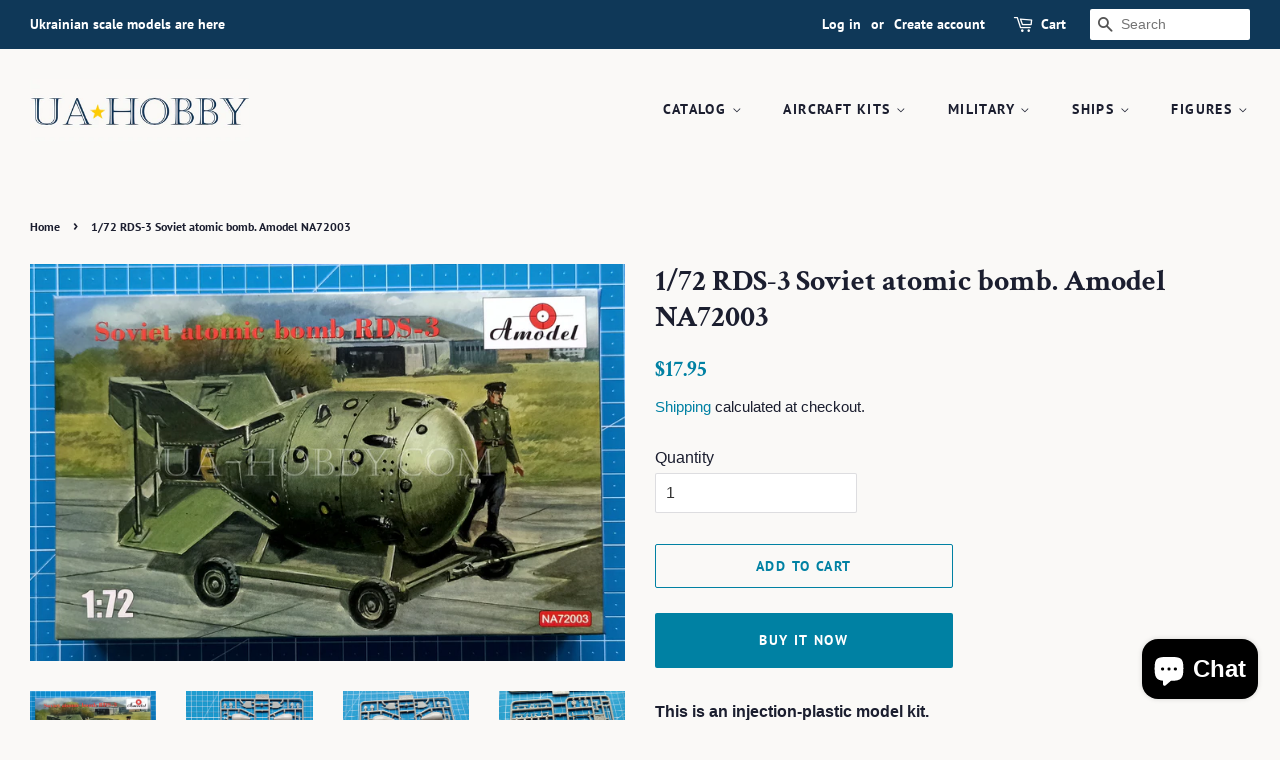

--- FILE ---
content_type: text/html; charset=utf-8
request_url: https://ua-hobby.com/products/1-72-rds-3-soviet-atomic-bomb-amodel-na72003
body_size: 23047
content:
<!doctype html>
<html class="no-js">
<head>

  <!-- Basic page needs ================================================== -->
  <meta charset="utf-8">
  <meta http-equiv="X-UA-Compatible" content="IE=edge,chrome=1">

  
  <link rel="shortcut icon" href="//ua-hobby.com/cdn/shop/files/star_32x32.gif?v=1613691932" type="image/png" />
  

  <!-- Title and description ================================================== -->
  <title>
  1/72 RDS-3 Soviet atomic bomb. Amodel NA72003 &ndash; UA-hobby
  </title>

  
  <meta name="description" content="This is an injection-plastic model kit.   Released: 2020 | Initial release - new tool">
  

  <!-- Social meta ================================================== -->
  <!-- /snippets/social-meta-tags.liquid -->




<meta property="og:site_name" content="UA-hobby">
<meta property="og:url" content="https://ua-hobby.com/products/1-72-rds-3-soviet-atomic-bomb-amodel-na72003">
<meta property="og:title" content="1/72 RDS-3 Soviet atomic bomb. Amodel NA72003">
<meta property="og:type" content="product">
<meta property="og:description" content="This is an injection-plastic model kit.   Released: 2020 | Initial release - new tool">

  <meta property="og:price:amount" content="17.95">
  <meta property="og:price:currency" content="USD">

<meta property="og:image" content="http://ua-hobby.com/cdn/shop/products/amNA72003_1200x1200.jpg?v=1607632494"><meta property="og:image" content="http://ua-hobby.com/cdn/shop/products/amNA72003-2_1200x1200.jpg?v=1607632494"><meta property="og:image" content="http://ua-hobby.com/cdn/shop/products/amNA72003-3_1200x1200.jpg?v=1607632494">
<meta property="og:image:secure_url" content="https://ua-hobby.com/cdn/shop/products/amNA72003_1200x1200.jpg?v=1607632494"><meta property="og:image:secure_url" content="https://ua-hobby.com/cdn/shop/products/amNA72003-2_1200x1200.jpg?v=1607632494"><meta property="og:image:secure_url" content="https://ua-hobby.com/cdn/shop/products/amNA72003-3_1200x1200.jpg?v=1607632494">


<meta name="twitter:card" content="summary_large_image">
<meta name="twitter:title" content="1/72 RDS-3 Soviet atomic bomb. Amodel NA72003">
<meta name="twitter:description" content="This is an injection-plastic model kit.   Released: 2020 | Initial release - new tool">


  <!-- Helpers ================================================== -->
  <link rel="canonical" href="https://ua-hobby.com/products/1-72-rds-3-soviet-atomic-bomb-amodel-na72003">
  <meta name="viewport" content="width=device-width,initial-scale=1">
  <meta name="theme-color" content="#0081a3">

  <!-- CSS ================================================== -->
  <link href="//ua-hobby.com/cdn/shop/t/4/assets/timber.scss.css?v=76353865133682054191762228351" rel="stylesheet" type="text/css" media="all" />
  <link href="//ua-hobby.com/cdn/shop/t/4/assets/theme.scss.css?v=78548957864876881281762228350" rel="stylesheet" type="text/css" media="all" />

  <script>
    window.theme = window.theme || {};

    var theme = {
      strings: {
        addToCart: "Add to Cart",
        soldOut: "Sold Out",
        unavailable: "Unavailable",
        zoomClose: "Close (Esc)",
        zoomPrev: "Previous (Left arrow key)",
        zoomNext: "Next (Right arrow key)",
        addressError: "Error looking up that address",
        addressNoResults: "No results for that address",
        addressQueryLimit: "You have exceeded the Google API usage limit. Consider upgrading to a \u003ca href=\"https:\/\/developers.google.com\/maps\/premium\/usage-limits\"\u003ePremium Plan\u003c\/a\u003e.",
        authError: "There was a problem authenticating your Google Maps API Key."
      },
      settings: {
        // Adding some settings to allow the editor to update correctly when they are changed
        enableWideLayout: true,
        typeAccentTransform: true,
        typeAccentSpacing: true,
        baseFontSize: '16px',
        headerBaseFontSize: '30px',
        accentFontSize: '14px'
      },
      variables: {
        mediaQueryMedium: 'screen and (max-width: 768px)',
        bpSmall: false
      },
      moneyFormat: "${{amount}}"
    }

    document.documentElement.className = document.documentElement.className.replace('no-js', 'supports-js');
  </script>

  <!-- Header hook for plugins ================================================== -->
  <script>window.performance && window.performance.mark && window.performance.mark('shopify.content_for_header.start');</script><meta name="google-site-verification" content="tGZyYsmnx2H73YmHQ-zV1g7UXQLSbkzrkUv7m5q2NeY">
<meta id="shopify-digital-wallet" name="shopify-digital-wallet" content="/32663011464/digital_wallets/dialog">
<meta name="shopify-checkout-api-token" content="79441e7dc022cebea8238488a0543e67">
<meta id="in-context-paypal-metadata" data-shop-id="32663011464" data-venmo-supported="false" data-environment="production" data-locale="en_US" data-paypal-v4="true" data-currency="USD">
<link rel="alternate" type="application/json+oembed" href="https://ua-hobby.com/products/1-72-rds-3-soviet-atomic-bomb-amodel-na72003.oembed">
<script async="async" src="/checkouts/internal/preloads.js?locale=en-US"></script>
<script id="shopify-features" type="application/json">{"accessToken":"79441e7dc022cebea8238488a0543e67","betas":["rich-media-storefront-analytics"],"domain":"ua-hobby.com","predictiveSearch":true,"shopId":32663011464,"locale":"en"}</script>
<script>var Shopify = Shopify || {};
Shopify.shop = "ua-hobby.myshopify.com";
Shopify.locale = "en";
Shopify.currency = {"active":"USD","rate":"1.0"};
Shopify.country = "US";
Shopify.theme = {"name":"Minimal-modified","id":89680052360,"schema_name":"Minimal","schema_version":"11.7.8","theme_store_id":380,"role":"main"};
Shopify.theme.handle = "null";
Shopify.theme.style = {"id":null,"handle":null};
Shopify.cdnHost = "ua-hobby.com/cdn";
Shopify.routes = Shopify.routes || {};
Shopify.routes.root = "/";</script>
<script type="module">!function(o){(o.Shopify=o.Shopify||{}).modules=!0}(window);</script>
<script>!function(o){function n(){var o=[];function n(){o.push(Array.prototype.slice.apply(arguments))}return n.q=o,n}var t=o.Shopify=o.Shopify||{};t.loadFeatures=n(),t.autoloadFeatures=n()}(window);</script>
<script id="shop-js-analytics" type="application/json">{"pageType":"product"}</script>
<script defer="defer" async type="module" src="//ua-hobby.com/cdn/shopifycloud/shop-js/modules/v2/client.init-shop-cart-sync_BT-GjEfc.en.esm.js"></script>
<script defer="defer" async type="module" src="//ua-hobby.com/cdn/shopifycloud/shop-js/modules/v2/chunk.common_D58fp_Oc.esm.js"></script>
<script defer="defer" async type="module" src="//ua-hobby.com/cdn/shopifycloud/shop-js/modules/v2/chunk.modal_xMitdFEc.esm.js"></script>
<script type="module">
  await import("//ua-hobby.com/cdn/shopifycloud/shop-js/modules/v2/client.init-shop-cart-sync_BT-GjEfc.en.esm.js");
await import("//ua-hobby.com/cdn/shopifycloud/shop-js/modules/v2/chunk.common_D58fp_Oc.esm.js");
await import("//ua-hobby.com/cdn/shopifycloud/shop-js/modules/v2/chunk.modal_xMitdFEc.esm.js");

  window.Shopify.SignInWithShop?.initShopCartSync?.({"fedCMEnabled":true,"windoidEnabled":true});

</script>
<script id="__st">var __st={"a":32663011464,"offset":-18000,"reqid":"26392d5e-bf72-4d1e-bda9-664d0e0f4f51-1769107272","pageurl":"ua-hobby.com\/products\/1-72-rds-3-soviet-atomic-bomb-amodel-na72003","u":"10214fff0758","p":"product","rtyp":"product","rid":5988679647382};</script>
<script>window.ShopifyPaypalV4VisibilityTracking = true;</script>
<script id="captcha-bootstrap">!function(){'use strict';const t='contact',e='account',n='new_comment',o=[[t,t],['blogs',n],['comments',n],[t,'customer']],c=[[e,'customer_login'],[e,'guest_login'],[e,'recover_customer_password'],[e,'create_customer']],r=t=>t.map((([t,e])=>`form[action*='/${t}']:not([data-nocaptcha='true']) input[name='form_type'][value='${e}']`)).join(','),a=t=>()=>t?[...document.querySelectorAll(t)].map((t=>t.form)):[];function s(){const t=[...o],e=r(t);return a(e)}const i='password',u='form_key',d=['recaptcha-v3-token','g-recaptcha-response','h-captcha-response',i],f=()=>{try{return window.sessionStorage}catch{return}},m='__shopify_v',_=t=>t.elements[u];function p(t,e,n=!1){try{const o=window.sessionStorage,c=JSON.parse(o.getItem(e)),{data:r}=function(t){const{data:e,action:n}=t;return t[m]||n?{data:e,action:n}:{data:t,action:n}}(c);for(const[e,n]of Object.entries(r))t.elements[e]&&(t.elements[e].value=n);n&&o.removeItem(e)}catch(o){console.error('form repopulation failed',{error:o})}}const l='form_type',E='cptcha';function T(t){t.dataset[E]=!0}const w=window,h=w.document,L='Shopify',v='ce_forms',y='captcha';let A=!1;((t,e)=>{const n=(g='f06e6c50-85a8-45c8-87d0-21a2b65856fe',I='https://cdn.shopify.com/shopifycloud/storefront-forms-hcaptcha/ce_storefront_forms_captcha_hcaptcha.v1.5.2.iife.js',D={infoText:'Protected by hCaptcha',privacyText:'Privacy',termsText:'Terms'},(t,e,n)=>{const o=w[L][v],c=o.bindForm;if(c)return c(t,g,e,D).then(n);var r;o.q.push([[t,g,e,D],n]),r=I,A||(h.body.append(Object.assign(h.createElement('script'),{id:'captcha-provider',async:!0,src:r})),A=!0)});var g,I,D;w[L]=w[L]||{},w[L][v]=w[L][v]||{},w[L][v].q=[],w[L][y]=w[L][y]||{},w[L][y].protect=function(t,e){n(t,void 0,e),T(t)},Object.freeze(w[L][y]),function(t,e,n,w,h,L){const[v,y,A,g]=function(t,e,n){const i=e?o:[],u=t?c:[],d=[...i,...u],f=r(d),m=r(i),_=r(d.filter((([t,e])=>n.includes(e))));return[a(f),a(m),a(_),s()]}(w,h,L),I=t=>{const e=t.target;return e instanceof HTMLFormElement?e:e&&e.form},D=t=>v().includes(t);t.addEventListener('submit',(t=>{const e=I(t);if(!e)return;const n=D(e)&&!e.dataset.hcaptchaBound&&!e.dataset.recaptchaBound,o=_(e),c=g().includes(e)&&(!o||!o.value);(n||c)&&t.preventDefault(),c&&!n&&(function(t){try{if(!f())return;!function(t){const e=f();if(!e)return;const n=_(t);if(!n)return;const o=n.value;o&&e.removeItem(o)}(t);const e=Array.from(Array(32),(()=>Math.random().toString(36)[2])).join('');!function(t,e){_(t)||t.append(Object.assign(document.createElement('input'),{type:'hidden',name:u})),t.elements[u].value=e}(t,e),function(t,e){const n=f();if(!n)return;const o=[...t.querySelectorAll(`input[type='${i}']`)].map((({name:t})=>t)),c=[...d,...o],r={};for(const[a,s]of new FormData(t).entries())c.includes(a)||(r[a]=s);n.setItem(e,JSON.stringify({[m]:1,action:t.action,data:r}))}(t,e)}catch(e){console.error('failed to persist form',e)}}(e),e.submit())}));const S=(t,e)=>{t&&!t.dataset[E]&&(n(t,e.some((e=>e===t))),T(t))};for(const o of['focusin','change'])t.addEventListener(o,(t=>{const e=I(t);D(e)&&S(e,y())}));const B=e.get('form_key'),M=e.get(l),P=B&&M;t.addEventListener('DOMContentLoaded',(()=>{const t=y();if(P)for(const e of t)e.elements[l].value===M&&p(e,B);[...new Set([...A(),...v().filter((t=>'true'===t.dataset.shopifyCaptcha))])].forEach((e=>S(e,t)))}))}(h,new URLSearchParams(w.location.search),n,t,e,['guest_login'])})(!0,!0)}();</script>
<script integrity="sha256-4kQ18oKyAcykRKYeNunJcIwy7WH5gtpwJnB7kiuLZ1E=" data-source-attribution="shopify.loadfeatures" defer="defer" src="//ua-hobby.com/cdn/shopifycloud/storefront/assets/storefront/load_feature-a0a9edcb.js" crossorigin="anonymous"></script>
<script data-source-attribution="shopify.dynamic_checkout.dynamic.init">var Shopify=Shopify||{};Shopify.PaymentButton=Shopify.PaymentButton||{isStorefrontPortableWallets:!0,init:function(){window.Shopify.PaymentButton.init=function(){};var t=document.createElement("script");t.src="https://ua-hobby.com/cdn/shopifycloud/portable-wallets/latest/portable-wallets.en.js",t.type="module",document.head.appendChild(t)}};
</script>
<script data-source-attribution="shopify.dynamic_checkout.buyer_consent">
  function portableWalletsHideBuyerConsent(e){var t=document.getElementById("shopify-buyer-consent"),n=document.getElementById("shopify-subscription-policy-button");t&&n&&(t.classList.add("hidden"),t.setAttribute("aria-hidden","true"),n.removeEventListener("click",e))}function portableWalletsShowBuyerConsent(e){var t=document.getElementById("shopify-buyer-consent"),n=document.getElementById("shopify-subscription-policy-button");t&&n&&(t.classList.remove("hidden"),t.removeAttribute("aria-hidden"),n.addEventListener("click",e))}window.Shopify?.PaymentButton&&(window.Shopify.PaymentButton.hideBuyerConsent=portableWalletsHideBuyerConsent,window.Shopify.PaymentButton.showBuyerConsent=portableWalletsShowBuyerConsent);
</script>
<script>
  function portableWalletsCleanup(e){e&&e.src&&console.error("Failed to load portable wallets script "+e.src);var t=document.querySelectorAll("shopify-accelerated-checkout .shopify-payment-button__skeleton, shopify-accelerated-checkout-cart .wallet-cart-button__skeleton"),e=document.getElementById("shopify-buyer-consent");for(let e=0;e<t.length;e++)t[e].remove();e&&e.remove()}function portableWalletsNotLoadedAsModule(e){e instanceof ErrorEvent&&"string"==typeof e.message&&e.message.includes("import.meta")&&"string"==typeof e.filename&&e.filename.includes("portable-wallets")&&(window.removeEventListener("error",portableWalletsNotLoadedAsModule),window.Shopify.PaymentButton.failedToLoad=e,"loading"===document.readyState?document.addEventListener("DOMContentLoaded",window.Shopify.PaymentButton.init):window.Shopify.PaymentButton.init())}window.addEventListener("error",portableWalletsNotLoadedAsModule);
</script>

<script type="module" src="https://ua-hobby.com/cdn/shopifycloud/portable-wallets/latest/portable-wallets.en.js" onError="portableWalletsCleanup(this)" crossorigin="anonymous"></script>
<script nomodule>
  document.addEventListener("DOMContentLoaded", portableWalletsCleanup);
</script>

<link id="shopify-accelerated-checkout-styles" rel="stylesheet" media="screen" href="https://ua-hobby.com/cdn/shopifycloud/portable-wallets/latest/accelerated-checkout-backwards-compat.css" crossorigin="anonymous">
<style id="shopify-accelerated-checkout-cart">
        #shopify-buyer-consent {
  margin-top: 1em;
  display: inline-block;
  width: 100%;
}

#shopify-buyer-consent.hidden {
  display: none;
}

#shopify-subscription-policy-button {
  background: none;
  border: none;
  padding: 0;
  text-decoration: underline;
  font-size: inherit;
  cursor: pointer;
}

#shopify-subscription-policy-button::before {
  box-shadow: none;
}

      </style>

<script>window.performance && window.performance.mark && window.performance.mark('shopify.content_for_header.end');</script>

  <script src="//ua-hobby.com/cdn/shop/t/4/assets/jquery-2.2.3.min.js?v=58211863146907186831582932545" type="text/javascript"></script>

  <script src="//ua-hobby.com/cdn/shop/t/4/assets/lazysizes.min.js?v=155223123402716617051582932545" async="async"></script>

  
  

 
<!-- "snippets/pagefly-header.liquid" was not rendered, the associated app was uninstalled -->
 <script src="https://cdn.shopify.com/extensions/e8878072-2f6b-4e89-8082-94b04320908d/inbox-1254/assets/inbox-chat-loader.js" type="text/javascript" defer="defer"></script>
<link href="https://monorail-edge.shopifysvc.com" rel="dns-prefetch">
<script>(function(){if ("sendBeacon" in navigator && "performance" in window) {try {var session_token_from_headers = performance.getEntriesByType('navigation')[0].serverTiming.find(x => x.name == '_s').description;} catch {var session_token_from_headers = undefined;}var session_cookie_matches = document.cookie.match(/_shopify_s=([^;]*)/);var session_token_from_cookie = session_cookie_matches && session_cookie_matches.length === 2 ? session_cookie_matches[1] : "";var session_token = session_token_from_headers || session_token_from_cookie || "";function handle_abandonment_event(e) {var entries = performance.getEntries().filter(function(entry) {return /monorail-edge.shopifysvc.com/.test(entry.name);});if (!window.abandonment_tracked && entries.length === 0) {window.abandonment_tracked = true;var currentMs = Date.now();var navigation_start = performance.timing.navigationStart;var payload = {shop_id: 32663011464,url: window.location.href,navigation_start,duration: currentMs - navigation_start,session_token,page_type: "product"};window.navigator.sendBeacon("https://monorail-edge.shopifysvc.com/v1/produce", JSON.stringify({schema_id: "online_store_buyer_site_abandonment/1.1",payload: payload,metadata: {event_created_at_ms: currentMs,event_sent_at_ms: currentMs}}));}}window.addEventListener('pagehide', handle_abandonment_event);}}());</script>
<script id="web-pixels-manager-setup">(function e(e,d,r,n,o){if(void 0===o&&(o={}),!Boolean(null===(a=null===(i=window.Shopify)||void 0===i?void 0:i.analytics)||void 0===a?void 0:a.replayQueue)){var i,a;window.Shopify=window.Shopify||{};var t=window.Shopify;t.analytics=t.analytics||{};var s=t.analytics;s.replayQueue=[],s.publish=function(e,d,r){return s.replayQueue.push([e,d,r]),!0};try{self.performance.mark("wpm:start")}catch(e){}var l=function(){var e={modern:/Edge?\/(1{2}[4-9]|1[2-9]\d|[2-9]\d{2}|\d{4,})\.\d+(\.\d+|)|Firefox\/(1{2}[4-9]|1[2-9]\d|[2-9]\d{2}|\d{4,})\.\d+(\.\d+|)|Chrom(ium|e)\/(9{2}|\d{3,})\.\d+(\.\d+|)|(Maci|X1{2}).+ Version\/(15\.\d+|(1[6-9]|[2-9]\d|\d{3,})\.\d+)([,.]\d+|)( \(\w+\)|)( Mobile\/\w+|) Safari\/|Chrome.+OPR\/(9{2}|\d{3,})\.\d+\.\d+|(CPU[ +]OS|iPhone[ +]OS|CPU[ +]iPhone|CPU IPhone OS|CPU iPad OS)[ +]+(15[._]\d+|(1[6-9]|[2-9]\d|\d{3,})[._]\d+)([._]\d+|)|Android:?[ /-](13[3-9]|1[4-9]\d|[2-9]\d{2}|\d{4,})(\.\d+|)(\.\d+|)|Android.+Firefox\/(13[5-9]|1[4-9]\d|[2-9]\d{2}|\d{4,})\.\d+(\.\d+|)|Android.+Chrom(ium|e)\/(13[3-9]|1[4-9]\d|[2-9]\d{2}|\d{4,})\.\d+(\.\d+|)|SamsungBrowser\/([2-9]\d|\d{3,})\.\d+/,legacy:/Edge?\/(1[6-9]|[2-9]\d|\d{3,})\.\d+(\.\d+|)|Firefox\/(5[4-9]|[6-9]\d|\d{3,})\.\d+(\.\d+|)|Chrom(ium|e)\/(5[1-9]|[6-9]\d|\d{3,})\.\d+(\.\d+|)([\d.]+$|.*Safari\/(?![\d.]+ Edge\/[\d.]+$))|(Maci|X1{2}).+ Version\/(10\.\d+|(1[1-9]|[2-9]\d|\d{3,})\.\d+)([,.]\d+|)( \(\w+\)|)( Mobile\/\w+|) Safari\/|Chrome.+OPR\/(3[89]|[4-9]\d|\d{3,})\.\d+\.\d+|(CPU[ +]OS|iPhone[ +]OS|CPU[ +]iPhone|CPU IPhone OS|CPU iPad OS)[ +]+(10[._]\d+|(1[1-9]|[2-9]\d|\d{3,})[._]\d+)([._]\d+|)|Android:?[ /-](13[3-9]|1[4-9]\d|[2-9]\d{2}|\d{4,})(\.\d+|)(\.\d+|)|Mobile Safari.+OPR\/([89]\d|\d{3,})\.\d+\.\d+|Android.+Firefox\/(13[5-9]|1[4-9]\d|[2-9]\d{2}|\d{4,})\.\d+(\.\d+|)|Android.+Chrom(ium|e)\/(13[3-9]|1[4-9]\d|[2-9]\d{2}|\d{4,})\.\d+(\.\d+|)|Android.+(UC? ?Browser|UCWEB|U3)[ /]?(15\.([5-9]|\d{2,})|(1[6-9]|[2-9]\d|\d{3,})\.\d+)\.\d+|SamsungBrowser\/(5\.\d+|([6-9]|\d{2,})\.\d+)|Android.+MQ{2}Browser\/(14(\.(9|\d{2,})|)|(1[5-9]|[2-9]\d|\d{3,})(\.\d+|))(\.\d+|)|K[Aa][Ii]OS\/(3\.\d+|([4-9]|\d{2,})\.\d+)(\.\d+|)/},d=e.modern,r=e.legacy,n=navigator.userAgent;return n.match(d)?"modern":n.match(r)?"legacy":"unknown"}(),u="modern"===l?"modern":"legacy",c=(null!=n?n:{modern:"",legacy:""})[u],f=function(e){return[e.baseUrl,"/wpm","/b",e.hashVersion,"modern"===e.buildTarget?"m":"l",".js"].join("")}({baseUrl:d,hashVersion:r,buildTarget:u}),m=function(e){var d=e.version,r=e.bundleTarget,n=e.surface,o=e.pageUrl,i=e.monorailEndpoint;return{emit:function(e){var a=e.status,t=e.errorMsg,s=(new Date).getTime(),l=JSON.stringify({metadata:{event_sent_at_ms:s},events:[{schema_id:"web_pixels_manager_load/3.1",payload:{version:d,bundle_target:r,page_url:o,status:a,surface:n,error_msg:t},metadata:{event_created_at_ms:s}}]});if(!i)return console&&console.warn&&console.warn("[Web Pixels Manager] No Monorail endpoint provided, skipping logging."),!1;try{return self.navigator.sendBeacon.bind(self.navigator)(i,l)}catch(e){}var u=new XMLHttpRequest;try{return u.open("POST",i,!0),u.setRequestHeader("Content-Type","text/plain"),u.send(l),!0}catch(e){return console&&console.warn&&console.warn("[Web Pixels Manager] Got an unhandled error while logging to Monorail."),!1}}}}({version:r,bundleTarget:l,surface:e.surface,pageUrl:self.location.href,monorailEndpoint:e.monorailEndpoint});try{o.browserTarget=l,function(e){var d=e.src,r=e.async,n=void 0===r||r,o=e.onload,i=e.onerror,a=e.sri,t=e.scriptDataAttributes,s=void 0===t?{}:t,l=document.createElement("script"),u=document.querySelector("head"),c=document.querySelector("body");if(l.async=n,l.src=d,a&&(l.integrity=a,l.crossOrigin="anonymous"),s)for(var f in s)if(Object.prototype.hasOwnProperty.call(s,f))try{l.dataset[f]=s[f]}catch(e){}if(o&&l.addEventListener("load",o),i&&l.addEventListener("error",i),u)u.appendChild(l);else{if(!c)throw new Error("Did not find a head or body element to append the script");c.appendChild(l)}}({src:f,async:!0,onload:function(){if(!function(){var e,d;return Boolean(null===(d=null===(e=window.Shopify)||void 0===e?void 0:e.analytics)||void 0===d?void 0:d.initialized)}()){var d=window.webPixelsManager.init(e)||void 0;if(d){var r=window.Shopify.analytics;r.replayQueue.forEach((function(e){var r=e[0],n=e[1],o=e[2];d.publishCustomEvent(r,n,o)})),r.replayQueue=[],r.publish=d.publishCustomEvent,r.visitor=d.visitor,r.initialized=!0}}},onerror:function(){return m.emit({status:"failed",errorMsg:"".concat(f," has failed to load")})},sri:function(e){var d=/^sha384-[A-Za-z0-9+/=]+$/;return"string"==typeof e&&d.test(e)}(c)?c:"",scriptDataAttributes:o}),m.emit({status:"loading"})}catch(e){m.emit({status:"failed",errorMsg:(null==e?void 0:e.message)||"Unknown error"})}}})({shopId: 32663011464,storefrontBaseUrl: "https://ua-hobby.com",extensionsBaseUrl: "https://extensions.shopifycdn.com/cdn/shopifycloud/web-pixels-manager",monorailEndpoint: "https://monorail-edge.shopifysvc.com/unstable/produce_batch",surface: "storefront-renderer",enabledBetaFlags: ["2dca8a86"],webPixelsConfigList: [{"id":"582353046","configuration":"{\"config\":\"{\\\"pixel_id\\\":\\\"G-8DE29KB1MD\\\",\\\"target_country\\\":\\\"US\\\",\\\"gtag_events\\\":[{\\\"type\\\":\\\"begin_checkout\\\",\\\"action_label\\\":\\\"G-8DE29KB1MD\\\"},{\\\"type\\\":\\\"search\\\",\\\"action_label\\\":\\\"G-8DE29KB1MD\\\"},{\\\"type\\\":\\\"view_item\\\",\\\"action_label\\\":[\\\"G-8DE29KB1MD\\\",\\\"MC-QPZTQ9QXZN\\\"]},{\\\"type\\\":\\\"purchase\\\",\\\"action_label\\\":[\\\"G-8DE29KB1MD\\\",\\\"MC-QPZTQ9QXZN\\\"]},{\\\"type\\\":\\\"page_view\\\",\\\"action_label\\\":[\\\"G-8DE29KB1MD\\\",\\\"MC-QPZTQ9QXZN\\\"]},{\\\"type\\\":\\\"add_payment_info\\\",\\\"action_label\\\":\\\"G-8DE29KB1MD\\\"},{\\\"type\\\":\\\"add_to_cart\\\",\\\"action_label\\\":\\\"G-8DE29KB1MD\\\"}],\\\"enable_monitoring_mode\\\":false}\"}","eventPayloadVersion":"v1","runtimeContext":"OPEN","scriptVersion":"b2a88bafab3e21179ed38636efcd8a93","type":"APP","apiClientId":1780363,"privacyPurposes":[],"dataSharingAdjustments":{"protectedCustomerApprovalScopes":["read_customer_address","read_customer_email","read_customer_name","read_customer_personal_data","read_customer_phone"]}},{"id":"shopify-app-pixel","configuration":"{}","eventPayloadVersion":"v1","runtimeContext":"STRICT","scriptVersion":"0450","apiClientId":"shopify-pixel","type":"APP","privacyPurposes":["ANALYTICS","MARKETING"]},{"id":"shopify-custom-pixel","eventPayloadVersion":"v1","runtimeContext":"LAX","scriptVersion":"0450","apiClientId":"shopify-pixel","type":"CUSTOM","privacyPurposes":["ANALYTICS","MARKETING"]}],isMerchantRequest: false,initData: {"shop":{"name":"UA-hobby","paymentSettings":{"currencyCode":"USD"},"myshopifyDomain":"ua-hobby.myshopify.com","countryCode":"UA","storefrontUrl":"https:\/\/ua-hobby.com"},"customer":null,"cart":null,"checkout":null,"productVariants":[{"price":{"amount":17.95,"currencyCode":"USD"},"product":{"title":"1\/72 RDS-3 Soviet atomic bomb. Amodel NA72003","vendor":"Amodel","id":"5988679647382","untranslatedTitle":"1\/72 RDS-3 Soviet atomic bomb. Amodel NA72003","url":"\/products\/1-72-rds-3-soviet-atomic-bomb-amodel-na72003","type":"Scale model"},"id":"37288716140694","image":{"src":"\/\/ua-hobby.com\/cdn\/shop\/products\/amNA72003.jpg?v=1607632494"},"sku":"amNA72003","title":"Default Title","untranslatedTitle":"Default Title"}],"purchasingCompany":null},},"https://ua-hobby.com/cdn","fcfee988w5aeb613cpc8e4bc33m6693e112",{"modern":"","legacy":""},{"shopId":"32663011464","storefrontBaseUrl":"https:\/\/ua-hobby.com","extensionBaseUrl":"https:\/\/extensions.shopifycdn.com\/cdn\/shopifycloud\/web-pixels-manager","surface":"storefront-renderer","enabledBetaFlags":"[\"2dca8a86\"]","isMerchantRequest":"false","hashVersion":"fcfee988w5aeb613cpc8e4bc33m6693e112","publish":"custom","events":"[[\"page_viewed\",{}],[\"product_viewed\",{\"productVariant\":{\"price\":{\"amount\":17.95,\"currencyCode\":\"USD\"},\"product\":{\"title\":\"1\/72 RDS-3 Soviet atomic bomb. Amodel NA72003\",\"vendor\":\"Amodel\",\"id\":\"5988679647382\",\"untranslatedTitle\":\"1\/72 RDS-3 Soviet atomic bomb. Amodel NA72003\",\"url\":\"\/products\/1-72-rds-3-soviet-atomic-bomb-amodel-na72003\",\"type\":\"Scale model\"},\"id\":\"37288716140694\",\"image\":{\"src\":\"\/\/ua-hobby.com\/cdn\/shop\/products\/amNA72003.jpg?v=1607632494\"},\"sku\":\"amNA72003\",\"title\":\"Default Title\",\"untranslatedTitle\":\"Default Title\"}}]]"});</script><script>
  window.ShopifyAnalytics = window.ShopifyAnalytics || {};
  window.ShopifyAnalytics.meta = window.ShopifyAnalytics.meta || {};
  window.ShopifyAnalytics.meta.currency = 'USD';
  var meta = {"product":{"id":5988679647382,"gid":"gid:\/\/shopify\/Product\/5988679647382","vendor":"Amodel","type":"Scale model","handle":"1-72-rds-3-soviet-atomic-bomb-amodel-na72003","variants":[{"id":37288716140694,"price":1795,"name":"1\/72 RDS-3 Soviet atomic bomb. Amodel NA72003","public_title":null,"sku":"amNA72003"}],"remote":false},"page":{"pageType":"product","resourceType":"product","resourceId":5988679647382,"requestId":"26392d5e-bf72-4d1e-bda9-664d0e0f4f51-1769107272"}};
  for (var attr in meta) {
    window.ShopifyAnalytics.meta[attr] = meta[attr];
  }
</script>
<script class="analytics">
  (function () {
    var customDocumentWrite = function(content) {
      var jquery = null;

      if (window.jQuery) {
        jquery = window.jQuery;
      } else if (window.Checkout && window.Checkout.$) {
        jquery = window.Checkout.$;
      }

      if (jquery) {
        jquery('body').append(content);
      }
    };

    var hasLoggedConversion = function(token) {
      if (token) {
        return document.cookie.indexOf('loggedConversion=' + token) !== -1;
      }
      return false;
    }

    var setCookieIfConversion = function(token) {
      if (token) {
        var twoMonthsFromNow = new Date(Date.now());
        twoMonthsFromNow.setMonth(twoMonthsFromNow.getMonth() + 2);

        document.cookie = 'loggedConversion=' + token + '; expires=' + twoMonthsFromNow;
      }
    }

    var trekkie = window.ShopifyAnalytics.lib = window.trekkie = window.trekkie || [];
    if (trekkie.integrations) {
      return;
    }
    trekkie.methods = [
      'identify',
      'page',
      'ready',
      'track',
      'trackForm',
      'trackLink'
    ];
    trekkie.factory = function(method) {
      return function() {
        var args = Array.prototype.slice.call(arguments);
        args.unshift(method);
        trekkie.push(args);
        return trekkie;
      };
    };
    for (var i = 0; i < trekkie.methods.length; i++) {
      var key = trekkie.methods[i];
      trekkie[key] = trekkie.factory(key);
    }
    trekkie.load = function(config) {
      trekkie.config = config || {};
      trekkie.config.initialDocumentCookie = document.cookie;
      var first = document.getElementsByTagName('script')[0];
      var script = document.createElement('script');
      script.type = 'text/javascript';
      script.onerror = function(e) {
        var scriptFallback = document.createElement('script');
        scriptFallback.type = 'text/javascript';
        scriptFallback.onerror = function(error) {
                var Monorail = {
      produce: function produce(monorailDomain, schemaId, payload) {
        var currentMs = new Date().getTime();
        var event = {
          schema_id: schemaId,
          payload: payload,
          metadata: {
            event_created_at_ms: currentMs,
            event_sent_at_ms: currentMs
          }
        };
        return Monorail.sendRequest("https://" + monorailDomain + "/v1/produce", JSON.stringify(event));
      },
      sendRequest: function sendRequest(endpointUrl, payload) {
        // Try the sendBeacon API
        if (window && window.navigator && typeof window.navigator.sendBeacon === 'function' && typeof window.Blob === 'function' && !Monorail.isIos12()) {
          var blobData = new window.Blob([payload], {
            type: 'text/plain'
          });

          if (window.navigator.sendBeacon(endpointUrl, blobData)) {
            return true;
          } // sendBeacon was not successful

        } // XHR beacon

        var xhr = new XMLHttpRequest();

        try {
          xhr.open('POST', endpointUrl);
          xhr.setRequestHeader('Content-Type', 'text/plain');
          xhr.send(payload);
        } catch (e) {
          console.log(e);
        }

        return false;
      },
      isIos12: function isIos12() {
        return window.navigator.userAgent.lastIndexOf('iPhone; CPU iPhone OS 12_') !== -1 || window.navigator.userAgent.lastIndexOf('iPad; CPU OS 12_') !== -1;
      }
    };
    Monorail.produce('monorail-edge.shopifysvc.com',
      'trekkie_storefront_load_errors/1.1',
      {shop_id: 32663011464,
      theme_id: 89680052360,
      app_name: "storefront",
      context_url: window.location.href,
      source_url: "//ua-hobby.com/cdn/s/trekkie.storefront.46a754ac07d08c656eb845cfbf513dd9a18d4ced.min.js"});

        };
        scriptFallback.async = true;
        scriptFallback.src = '//ua-hobby.com/cdn/s/trekkie.storefront.46a754ac07d08c656eb845cfbf513dd9a18d4ced.min.js';
        first.parentNode.insertBefore(scriptFallback, first);
      };
      script.async = true;
      script.src = '//ua-hobby.com/cdn/s/trekkie.storefront.46a754ac07d08c656eb845cfbf513dd9a18d4ced.min.js';
      first.parentNode.insertBefore(script, first);
    };
    trekkie.load(
      {"Trekkie":{"appName":"storefront","development":false,"defaultAttributes":{"shopId":32663011464,"isMerchantRequest":null,"themeId":89680052360,"themeCityHash":"4974791498292312461","contentLanguage":"en","currency":"USD","eventMetadataId":"14e84be1-91cd-44ae-9898-a957f302f4e2"},"isServerSideCookieWritingEnabled":true,"monorailRegion":"shop_domain","enabledBetaFlags":["65f19447"]},"Session Attribution":{},"S2S":{"facebookCapiEnabled":false,"source":"trekkie-storefront-renderer","apiClientId":580111}}
    );

    var loaded = false;
    trekkie.ready(function() {
      if (loaded) return;
      loaded = true;

      window.ShopifyAnalytics.lib = window.trekkie;

      var originalDocumentWrite = document.write;
      document.write = customDocumentWrite;
      try { window.ShopifyAnalytics.merchantGoogleAnalytics.call(this); } catch(error) {};
      document.write = originalDocumentWrite;

      window.ShopifyAnalytics.lib.page(null,{"pageType":"product","resourceType":"product","resourceId":5988679647382,"requestId":"26392d5e-bf72-4d1e-bda9-664d0e0f4f51-1769107272","shopifyEmitted":true});

      var match = window.location.pathname.match(/checkouts\/(.+)\/(thank_you|post_purchase)/)
      var token = match? match[1]: undefined;
      if (!hasLoggedConversion(token)) {
        setCookieIfConversion(token);
        window.ShopifyAnalytics.lib.track("Viewed Product",{"currency":"USD","variantId":37288716140694,"productId":5988679647382,"productGid":"gid:\/\/shopify\/Product\/5988679647382","name":"1\/72 RDS-3 Soviet atomic bomb. Amodel NA72003","price":"17.95","sku":"amNA72003","brand":"Amodel","variant":null,"category":"Scale model","nonInteraction":true,"remote":false},undefined,undefined,{"shopifyEmitted":true});
      window.ShopifyAnalytics.lib.track("monorail:\/\/trekkie_storefront_viewed_product\/1.1",{"currency":"USD","variantId":37288716140694,"productId":5988679647382,"productGid":"gid:\/\/shopify\/Product\/5988679647382","name":"1\/72 RDS-3 Soviet atomic bomb. Amodel NA72003","price":"17.95","sku":"amNA72003","brand":"Amodel","variant":null,"category":"Scale model","nonInteraction":true,"remote":false,"referer":"https:\/\/ua-hobby.com\/products\/1-72-rds-3-soviet-atomic-bomb-amodel-na72003"});
      }
    });


        var eventsListenerScript = document.createElement('script');
        eventsListenerScript.async = true;
        eventsListenerScript.src = "//ua-hobby.com/cdn/shopifycloud/storefront/assets/shop_events_listener-3da45d37.js";
        document.getElementsByTagName('head')[0].appendChild(eventsListenerScript);

})();</script>
  <script>
  if (!window.ga || (window.ga && typeof window.ga !== 'function')) {
    window.ga = function ga() {
      (window.ga.q = window.ga.q || []).push(arguments);
      if (window.Shopify && window.Shopify.analytics && typeof window.Shopify.analytics.publish === 'function') {
        window.Shopify.analytics.publish("ga_stub_called", {}, {sendTo: "google_osp_migration"});
      }
      console.error("Shopify's Google Analytics stub called with:", Array.from(arguments), "\nSee https://help.shopify.com/manual/promoting-marketing/pixels/pixel-migration#google for more information.");
    };
    if (window.Shopify && window.Shopify.analytics && typeof window.Shopify.analytics.publish === 'function') {
      window.Shopify.analytics.publish("ga_stub_initialized", {}, {sendTo: "google_osp_migration"});
    }
  }
</script>
<script
  defer
  src="https://ua-hobby.com/cdn/shopifycloud/perf-kit/shopify-perf-kit-3.0.4.min.js"
  data-application="storefront-renderer"
  data-shop-id="32663011464"
  data-render-region="gcp-us-central1"
  data-page-type="product"
  data-theme-instance-id="89680052360"
  data-theme-name="Minimal"
  data-theme-version="11.7.8"
  data-monorail-region="shop_domain"
  data-resource-timing-sampling-rate="10"
  data-shs="true"
  data-shs-beacon="true"
  data-shs-export-with-fetch="true"
  data-shs-logs-sample-rate="1"
  data-shs-beacon-endpoint="https://ua-hobby.com/api/collect"
></script>
</head> 

<body id="1-72-rds-3-soviet-atomic-bomb-amodel-na72003" class="template-product">

  <div id="shopify-section-header" class="shopify-section"><style>
  .logo__image-wrapper {
    max-width: 220px;
  }
  /*================= If logo is above navigation ================== */
  

  /*============ If logo is on the same line as navigation ============ */
  
    .site-header .grid--full {
      border-bottom: 1px solid #faf9f7;
      padding-bottom: 30px;
    }
  


  
    @media screen and (min-width: 769px) {
      .site-nav {
        text-align: right!important;
      }
    }
  
</style>

<div data-section-id="header" data-section-type="header-section">
  <div class="header-bar">
    <div class="wrapper medium-down--hide">
      <div class="post-large--display-table">

        
          <div class="header-bar__left post-large--display-table-cell">

            

            

            
              <div class="header-bar__module header-bar__message">
                
                  Ukrainian scale models are here
                
              </div>
            

          </div>
        

        <div class="header-bar__right post-large--display-table-cell">

          
            <ul class="header-bar__module header-bar__module--list">
              
                <li>
                  <a href="/account/login" id="customer_login_link">Log in</a>
                </li>
                <li>or</li>
                <li>
                  <a href="/account/register" id="customer_register_link">Create account</a>
                </li>
              
            </ul>
          

          <div class="header-bar__module">
            <span class="header-bar__sep" aria-hidden="true"></span>
            <a href="/cart" class="cart-page-link">
              <span class="icon icon-cart header-bar__cart-icon" aria-hidden="true"></span>
            </a>
          </div>

          <div class="header-bar__module">
            <a href="/cart" class="cart-page-link">
              Cart
              <span class="cart-count header-bar__cart-count hidden-count">0</span>
            </a>
          </div>

          
            
              <div class="header-bar__module header-bar__search">
                


  <form action="/search" method="get" class="header-bar__search-form clearfix" role="search">
    
    <button type="submit" class="btn btn--search icon-fallback-text header-bar__search-submit">
      <span class="icon icon-search" aria-hidden="true"></span>
      <span class="fallback-text">Search</span>
    </button>
    <input type="search" name="q" value="" aria-label="Search" class="header-bar__search-input" placeholder="Search">
  </form>


              </div>
            
          

        </div>
      </div>
    </div>

    <div class="wrapper post-large--hide announcement-bar--mobile">
      
        
          <span>Ukrainian scale models are here</span>
        
      
    </div>

    <div class="wrapper post-large--hide">
      
        <button type="button" class="mobile-nav-trigger" id="MobileNavTrigger" aria-controls="MobileNav" aria-expanded="false">
          <span class="icon icon-hamburger" aria-hidden="true"></span>
          Menu
        </button>
      
      <a href="/cart" class="cart-page-link mobile-cart-page-link">
        <span class="icon icon-cart header-bar__cart-icon" aria-hidden="true"></span>
        Cart <span class="cart-count hidden-count">0</span>
      </a>
    </div>
    <nav role="navigation">
  <ul id="MobileNav" class="mobile-nav post-large--hide">
    
      
        
        <li class="mobile-nav__link" aria-haspopup="true">
          <a
            href="/collections/all"
            class="mobile-nav__sublist-trigger"
            aria-controls="MobileNav-Parent-1"
            aria-expanded="false">
            Catalog
            <span class="icon-fallback-text mobile-nav__sublist-expand" aria-hidden="true">
  <span class="icon icon-plus" aria-hidden="true"></span>
  <span class="fallback-text">+</span>
</span>
<span class="icon-fallback-text mobile-nav__sublist-contract" aria-hidden="true">
  <span class="icon icon-minus" aria-hidden="true"></span>
  <span class="fallback-text">-</span>
</span>

          </a>
          <ul
            id="MobileNav-Parent-1"
            class="mobile-nav__sublist">
            
              <li class="mobile-nav__sublist-link ">
                <a href="/collections/all" class="site-nav__link">All <span class="visually-hidden">Catalog</span></a>
              </li>
            
            
              
                <li class="mobile-nav__sublist-link">
                  <a
                    href="/collections/a-a-models-kits"
                    >
                    A&amp;A Models
                  </a>
                </li>
              
            
              
                <li class="mobile-nav__sublist-link">
                  <a
                    href="/collections/accsgb-kits"
                    >
                    AccsGB
                  </a>
                </li>
              
            
              
                <li class="mobile-nav__sublist-link">
                  <a
                    href="/collections/amodel-kits"
                    >
                    Amodel
                  </a>
                </li>
              
            
              
                <li class="mobile-nav__sublist-link">
                  <a
                    href="/collections/amp-kits"
                    >
                    AMP
                  </a>
                </li>
              
            
              
                <li class="mobile-nav__sublist-link">
                  <a
                    href="/collections/artmodel-kits"
                    >
                    ARTmodel
                  </a>
                </li>
              
            
              
                <li class="mobile-nav__sublist-link">
                  <a
                    href="/collections/avis-kits"
                    >
                    AviS
                  </a>
                </li>
              
            
              
                <li class="mobile-nav__sublist-link">
                  <a
                    href="/collections/bat-project-kits"
                    >
                    Bat Project
                  </a>
                </li>
              
            
              
                <li class="mobile-nav__sublist-link">
                  <a
                    href="/collections/clear-prop-kits"
                    >
                    Clear Prop!
                  </a>
                </li>
              
            
              
                <li class="mobile-nav__sublist-link">
                  <a
                    href="/collections/dora-wings-kits"
                    >
                    Dora Wings
                  </a>
                </li>
              
            
              
                <li class="mobile-nav__sublist-link">
                  <a
                    href="/collections/gmu-kits"
                    >
                    GMU
                  </a>
                </li>
              
            
              
                <li class="mobile-nav__sublist-link">
                  <a
                    href="/collections/icm-kits"
                    >
                    ICM
                  </a>
                </li>
              
            
              
                <li class="mobile-nav__sublist-link">
                  <a
                    href="/collections/mars-models-kits"
                    >
                    Mars Models
                  </a>
                </li>
              
            
              
                <li class="mobile-nav__sublist-link">
                  <a
                    href="/collections/mikromir-kits"
                    >
                    MikroMir
                  </a>
                </li>
              
            
              
                <li class="mobile-nav__sublist-link">
                  <a
                    href="/collections/miniart-kits"
                    >
                    MiniArt
                  </a>
                </li>
              
            
              
                <li class="mobile-nav__sublist-link">
                  <a
                    href="/collections/modelsvit-kits"
                    >
                    ModelSvit
                  </a>
                </li>
              
            
              
                <li class="mobile-nav__sublist-link">
                  <a
                    href="/collections/roden-kits"
                    >
                    Roden
                  </a>
                </li>
              
            
              
                <li class="mobile-nav__sublist-link">
                  <a
                    href="/collections/sova-m-kits"
                    >
                    SOVA-M
                  </a>
                </li>
              
            
              
                <li class="mobile-nav__sublist-link">
                  <a
                    href="/collections/winsy-kits"
                    >
                    Wingsy Kits
                  </a>
                </li>
              
            
          </ul>
        </li>
      
    
      
        
        <li class="mobile-nav__link" aria-haspopup="true">
          <a
            href="/collections/aircraft"
            class="mobile-nav__sublist-trigger"
            aria-controls="MobileNav-Parent-2"
            aria-expanded="false">
            Aircraft kits
            <span class="icon-fallback-text mobile-nav__sublist-expand" aria-hidden="true">
  <span class="icon icon-plus" aria-hidden="true"></span>
  <span class="fallback-text">+</span>
</span>
<span class="icon-fallback-text mobile-nav__sublist-contract" aria-hidden="true">
  <span class="icon icon-minus" aria-hidden="true"></span>
  <span class="fallback-text">-</span>
</span>

          </a>
          <ul
            id="MobileNav-Parent-2"
            class="mobile-nav__sublist">
            
              <li class="mobile-nav__sublist-link ">
                <a href="/collections/aircraft" class="site-nav__link">All <span class="visually-hidden">Aircraft kits</span></a>
              </li>
            
            
              
                <li class="mobile-nav__sublist-link">
                  <a
                    href="/collections/1-32-aircraft-kits"
                    >
                    1/32
                  </a>
                </li>
              
            
              
                <li class="mobile-nav__sublist-link">
                  <a
                    href="/collections/1-48-aircraft"
                    >
                    1/48
                  </a>
                </li>
              
            
              
                <li class="mobile-nav__sublist-link">
                  <a
                    href="/collections/1-72-aircraft"
                    >
                    1/72
                  </a>
                </li>
              
            
              
                <li class="mobile-nav__sublist-link">
                  <a
                    href="/collections/1-144-aircraft"
                    >
                    1/144
                  </a>
                </li>
              
            
          </ul>
        </li>
      
    
      
        
        <li class="mobile-nav__link" aria-haspopup="true">
          <a
            href="/collections/military-vehicle-kits"
            class="mobile-nav__sublist-trigger"
            aria-controls="MobileNav-Parent-3"
            aria-expanded="false">
            Military
            <span class="icon-fallback-text mobile-nav__sublist-expand" aria-hidden="true">
  <span class="icon icon-plus" aria-hidden="true"></span>
  <span class="fallback-text">+</span>
</span>
<span class="icon-fallback-text mobile-nav__sublist-contract" aria-hidden="true">
  <span class="icon icon-minus" aria-hidden="true"></span>
  <span class="fallback-text">-</span>
</span>

          </a>
          <ul
            id="MobileNav-Parent-3"
            class="mobile-nav__sublist">
            
              <li class="mobile-nav__sublist-link ">
                <a href="/collections/military-vehicle-kits" class="site-nav__link">All <span class="visually-hidden">Military</span></a>
              </li>
            
            
              
                <li class="mobile-nav__sublist-link">
                  <a
                    href="/collections/1-35-military-vehicle"
                    >
                    1/35
                  </a>
                </li>
              
            
              
                <li class="mobile-nav__sublist-link">
                  <a
                    href="/collections/1-48-military-vehicle-kits"
                    >
                    1/48
                  </a>
                </li>
              
            
              
                <li class="mobile-nav__sublist-link">
                  <a
                    href="/collections/1-72-military-vehicle-kits"
                    >
                    1/72
                  </a>
                </li>
              
            
          </ul>
        </li>
      
    
      
        
        <li class="mobile-nav__link" aria-haspopup="true">
          <a
            href="/collections/ships"
            class="mobile-nav__sublist-trigger"
            aria-controls="MobileNav-Parent-4"
            aria-expanded="false">
            Ships
            <span class="icon-fallback-text mobile-nav__sublist-expand" aria-hidden="true">
  <span class="icon icon-plus" aria-hidden="true"></span>
  <span class="fallback-text">+</span>
</span>
<span class="icon-fallback-text mobile-nav__sublist-contract" aria-hidden="true">
  <span class="icon icon-minus" aria-hidden="true"></span>
  <span class="fallback-text">-</span>
</span>

          </a>
          <ul
            id="MobileNav-Parent-4"
            class="mobile-nav__sublist">
            
              <li class="mobile-nav__sublist-link ">
                <a href="/collections/ships" class="site-nav__link">All <span class="visually-hidden">Ships</span></a>
              </li>
            
            
              
                <li class="mobile-nav__sublist-link">
                  <a
                    href="/collections/1-35-ships"
                    >
                    1/35
                  </a>
                </li>
              
            
              
                <li class="mobile-nav__sublist-link">
                  <a
                    href="/collections/1-72-ships"
                    >
                    1/72
                  </a>
                </li>
              
            
              
                <li class="mobile-nav__sublist-link">
                  <a
                    href="/collections/1-144-ships"
                    >
                    1/144
                  </a>
                </li>
              
            
              
                <li class="mobile-nav__sublist-link">
                  <a
                    href="/collections/1-350-ships"
                    >
                    1/350
                  </a>
                </li>
              
            
          </ul>
        </li>
      
    
      
        
        <li class="mobile-nav__link" aria-haspopup="true">
          <a
            href="/collections/figures"
            class="mobile-nav__sublist-trigger"
            aria-controls="MobileNav-Parent-5"
            aria-expanded="false">
            Figures
            <span class="icon-fallback-text mobile-nav__sublist-expand" aria-hidden="true">
  <span class="icon icon-plus" aria-hidden="true"></span>
  <span class="fallback-text">+</span>
</span>
<span class="icon-fallback-text mobile-nav__sublist-contract" aria-hidden="true">
  <span class="icon icon-minus" aria-hidden="true"></span>
  <span class="fallback-text">-</span>
</span>

          </a>
          <ul
            id="MobileNav-Parent-5"
            class="mobile-nav__sublist">
            
              <li class="mobile-nav__sublist-link ">
                <a href="/collections/figures" class="site-nav__link">All <span class="visually-hidden">Figures</span></a>
              </li>
            
            
              
                <li class="mobile-nav__sublist-link">
                  <a
                    href="/collections/1-35-figures"
                    >
                    1/35
                  </a>
                </li>
              
            
              
                <li class="mobile-nav__sublist-link">
                  <a
                    href="/collections/1-48-figures"
                    >
                    1/48
                  </a>
                </li>
              
            
          </ul>
        </li>
      
    

    
      
        <li class="mobile-nav__link">
          <a href="/account/login" id="customer_login_link">Log in</a>
        </li>
        <li class="mobile-nav__link">
          <a href="/account/register" id="customer_register_link">Create account</a>
        </li>
      
    

    <li class="mobile-nav__link">
      
        <div class="header-bar__module header-bar__search">
          


  <form action="/search" method="get" class="header-bar__search-form clearfix" role="search">
    
    <button type="submit" class="btn btn--search icon-fallback-text header-bar__search-submit">
      <span class="icon icon-search" aria-hidden="true"></span>
      <span class="fallback-text">Search</span>
    </button>
    <input type="search" name="q" value="" aria-label="Search" class="header-bar__search-input" placeholder="Search">
  </form>


        </div>
      
    </li>
  </ul>
</nav>

  </div>

  <header class="site-header" role="banner">
    <div class="wrapper">

      
        <div class="grid--full post-large--display-table">
          <div class="grid__item post-large--one-third post-large--display-table-cell">
            
              <div class="h1 site-header__logo" itemscope itemtype="http://schema.org/Organization">
            
              
                <noscript>
                  
                  <div class="logo__image-wrapper">
                    <img src="//ua-hobby.com/cdn/shop/files/UA-hobby_logo_b87d3dfb-b694-40b3-9cba-59a400aaa872_220x.png?v=1613692158" alt="UA-hobby" />
                  </div>
                </noscript>
                <div class="logo__image-wrapper supports-js">
                  <a href="/" itemprop="url" style="padding-top:28.286189683860236%;">
                    
                    <img class="logo__image lazyload"
                         src="//ua-hobby.com/cdn/shop/files/UA-hobby_logo_b87d3dfb-b694-40b3-9cba-59a400aaa872_300x300.png?v=1613692158"
                         data-src="//ua-hobby.com/cdn/shop/files/UA-hobby_logo_b87d3dfb-b694-40b3-9cba-59a400aaa872_{width}x.png?v=1613692158"
                         data-widths="[120, 180, 360, 540, 720, 900, 1080, 1296, 1512, 1728, 1944, 2048]"
                         data-aspectratio="3.5352941176470587"
                         data-sizes="auto"
                         alt="UA-hobby"
                         itemprop="logo">
                  </a>
                </div>
              
            
              </div>
            
          </div>
          <div class="grid__item post-large--two-thirds post-large--display-table-cell medium-down--hide">
            
<nav>
  <ul class="site-nav" id="AccessibleNav">
    
      
      
        <li
          class="site-nav--has-dropdown "
          aria-haspopup="true">
          <a
            href="/collections/all"
            class="site-nav__link"
            data-meganav-type="parent"
            aria-controls="MenuParent-1"
            aria-expanded="false"
            >
              Catalog
              <span class="icon icon-arrow-down" aria-hidden="true"></span>
          </a>
          <ul
            id="MenuParent-1"
            class="site-nav__dropdown "
            data-meganav-dropdown>
            
              
                <li>
                  <a
                    href="/collections/a-a-models-kits"
                    class="site-nav__link"
                    data-meganav-type="child"
                    
                    tabindex="-1">
                      A&amp;A Models
                  </a>
                </li>
              
            
              
                <li>
                  <a
                    href="/collections/accsgb-kits"
                    class="site-nav__link"
                    data-meganav-type="child"
                    
                    tabindex="-1">
                      AccsGB
                  </a>
                </li>
              
            
              
                <li>
                  <a
                    href="/collections/amodel-kits"
                    class="site-nav__link"
                    data-meganav-type="child"
                    
                    tabindex="-1">
                      Amodel
                  </a>
                </li>
              
            
              
                <li>
                  <a
                    href="/collections/amp-kits"
                    class="site-nav__link"
                    data-meganav-type="child"
                    
                    tabindex="-1">
                      AMP
                  </a>
                </li>
              
            
              
                <li>
                  <a
                    href="/collections/artmodel-kits"
                    class="site-nav__link"
                    data-meganav-type="child"
                    
                    tabindex="-1">
                      ARTmodel
                  </a>
                </li>
              
            
              
                <li>
                  <a
                    href="/collections/avis-kits"
                    class="site-nav__link"
                    data-meganav-type="child"
                    
                    tabindex="-1">
                      AviS
                  </a>
                </li>
              
            
              
                <li>
                  <a
                    href="/collections/bat-project-kits"
                    class="site-nav__link"
                    data-meganav-type="child"
                    
                    tabindex="-1">
                      Bat Project
                  </a>
                </li>
              
            
              
                <li>
                  <a
                    href="/collections/clear-prop-kits"
                    class="site-nav__link"
                    data-meganav-type="child"
                    
                    tabindex="-1">
                      Clear Prop!
                  </a>
                </li>
              
            
              
                <li>
                  <a
                    href="/collections/dora-wings-kits"
                    class="site-nav__link"
                    data-meganav-type="child"
                    
                    tabindex="-1">
                      Dora Wings
                  </a>
                </li>
              
            
              
                <li>
                  <a
                    href="/collections/gmu-kits"
                    class="site-nav__link"
                    data-meganav-type="child"
                    
                    tabindex="-1">
                      GMU
                  </a>
                </li>
              
            
              
                <li>
                  <a
                    href="/collections/icm-kits"
                    class="site-nav__link"
                    data-meganav-type="child"
                    
                    tabindex="-1">
                      ICM
                  </a>
                </li>
              
            
              
                <li>
                  <a
                    href="/collections/mars-models-kits"
                    class="site-nav__link"
                    data-meganav-type="child"
                    
                    tabindex="-1">
                      Mars Models
                  </a>
                </li>
              
            
              
                <li>
                  <a
                    href="/collections/mikromir-kits"
                    class="site-nav__link"
                    data-meganav-type="child"
                    
                    tabindex="-1">
                      MikroMir
                  </a>
                </li>
              
            
              
                <li>
                  <a
                    href="/collections/miniart-kits"
                    class="site-nav__link"
                    data-meganav-type="child"
                    
                    tabindex="-1">
                      MiniArt
                  </a>
                </li>
              
            
              
                <li>
                  <a
                    href="/collections/modelsvit-kits"
                    class="site-nav__link"
                    data-meganav-type="child"
                    
                    tabindex="-1">
                      ModelSvit
                  </a>
                </li>
              
            
              
                <li>
                  <a
                    href="/collections/roden-kits"
                    class="site-nav__link"
                    data-meganav-type="child"
                    
                    tabindex="-1">
                      Roden
                  </a>
                </li>
              
            
              
                <li>
                  <a
                    href="/collections/sova-m-kits"
                    class="site-nav__link"
                    data-meganav-type="child"
                    
                    tabindex="-1">
                      SOVA-M
                  </a>
                </li>
              
            
              
                <li>
                  <a
                    href="/collections/winsy-kits"
                    class="site-nav__link"
                    data-meganav-type="child"
                    
                    tabindex="-1">
                      Wingsy Kits
                  </a>
                </li>
              
            
          </ul>
        </li>
      
    
      
      
        <li
          class="site-nav--has-dropdown "
          aria-haspopup="true">
          <a
            href="/collections/aircraft"
            class="site-nav__link"
            data-meganav-type="parent"
            aria-controls="MenuParent-2"
            aria-expanded="false"
            >
              Aircraft kits
              <span class="icon icon-arrow-down" aria-hidden="true"></span>
          </a>
          <ul
            id="MenuParent-2"
            class="site-nav__dropdown "
            data-meganav-dropdown>
            
              
                <li>
                  <a
                    href="/collections/1-32-aircraft-kits"
                    class="site-nav__link"
                    data-meganav-type="child"
                    
                    tabindex="-1">
                      1/32
                  </a>
                </li>
              
            
              
                <li>
                  <a
                    href="/collections/1-48-aircraft"
                    class="site-nav__link"
                    data-meganav-type="child"
                    
                    tabindex="-1">
                      1/48
                  </a>
                </li>
              
            
              
                <li>
                  <a
                    href="/collections/1-72-aircraft"
                    class="site-nav__link"
                    data-meganav-type="child"
                    
                    tabindex="-1">
                      1/72
                  </a>
                </li>
              
            
              
                <li>
                  <a
                    href="/collections/1-144-aircraft"
                    class="site-nav__link"
                    data-meganav-type="child"
                    
                    tabindex="-1">
                      1/144
                  </a>
                </li>
              
            
          </ul>
        </li>
      
    
      
      
        <li
          class="site-nav--has-dropdown "
          aria-haspopup="true">
          <a
            href="/collections/military-vehicle-kits"
            class="site-nav__link"
            data-meganav-type="parent"
            aria-controls="MenuParent-3"
            aria-expanded="false"
            >
              Military
              <span class="icon icon-arrow-down" aria-hidden="true"></span>
          </a>
          <ul
            id="MenuParent-3"
            class="site-nav__dropdown "
            data-meganav-dropdown>
            
              
                <li>
                  <a
                    href="/collections/1-35-military-vehicle"
                    class="site-nav__link"
                    data-meganav-type="child"
                    
                    tabindex="-1">
                      1/35
                  </a>
                </li>
              
            
              
                <li>
                  <a
                    href="/collections/1-48-military-vehicle-kits"
                    class="site-nav__link"
                    data-meganav-type="child"
                    
                    tabindex="-1">
                      1/48
                  </a>
                </li>
              
            
              
                <li>
                  <a
                    href="/collections/1-72-military-vehicle-kits"
                    class="site-nav__link"
                    data-meganav-type="child"
                    
                    tabindex="-1">
                      1/72
                  </a>
                </li>
              
            
          </ul>
        </li>
      
    
      
      
        <li
          class="site-nav--has-dropdown "
          aria-haspopup="true">
          <a
            href="/collections/ships"
            class="site-nav__link"
            data-meganav-type="parent"
            aria-controls="MenuParent-4"
            aria-expanded="false"
            >
              Ships
              <span class="icon icon-arrow-down" aria-hidden="true"></span>
          </a>
          <ul
            id="MenuParent-4"
            class="site-nav__dropdown "
            data-meganav-dropdown>
            
              
                <li>
                  <a
                    href="/collections/1-35-ships"
                    class="site-nav__link"
                    data-meganav-type="child"
                    
                    tabindex="-1">
                      1/35
                  </a>
                </li>
              
            
              
                <li>
                  <a
                    href="/collections/1-72-ships"
                    class="site-nav__link"
                    data-meganav-type="child"
                    
                    tabindex="-1">
                      1/72
                  </a>
                </li>
              
            
              
                <li>
                  <a
                    href="/collections/1-144-ships"
                    class="site-nav__link"
                    data-meganav-type="child"
                    
                    tabindex="-1">
                      1/144
                  </a>
                </li>
              
            
              
                <li>
                  <a
                    href="/collections/1-350-ships"
                    class="site-nav__link"
                    data-meganav-type="child"
                    
                    tabindex="-1">
                      1/350
                  </a>
                </li>
              
            
          </ul>
        </li>
      
    
      
      
        <li
          class="site-nav--has-dropdown "
          aria-haspopup="true">
          <a
            href="/collections/figures"
            class="site-nav__link"
            data-meganav-type="parent"
            aria-controls="MenuParent-5"
            aria-expanded="false"
            >
              Figures
              <span class="icon icon-arrow-down" aria-hidden="true"></span>
          </a>
          <ul
            id="MenuParent-5"
            class="site-nav__dropdown "
            data-meganav-dropdown>
            
              
                <li>
                  <a
                    href="/collections/1-35-figures"
                    class="site-nav__link"
                    data-meganav-type="child"
                    
                    tabindex="-1">
                      1/35
                  </a>
                </li>
              
            
              
                <li>
                  <a
                    href="/collections/1-48-figures"
                    class="site-nav__link"
                    data-meganav-type="child"
                    
                    tabindex="-1">
                      1/48
                  </a>
                </li>
              
            
          </ul>
        </li>
      
    
  </ul>
</nav>

          </div>
        </div>
      

    </div>
  </header>
</div>



</div>

  <main class="wrapper main-content" role="main">
    <div class="grid">
        <div class="grid__item">
          

<div id="shopify-section-product-template" class="shopify-section"><div itemscope itemtype="http://schema.org/Product" id="ProductSection" data-section-id="product-template" data-section-type="product-template" data-image-zoom-type="lightbox" data-show-extra-tab="true" data-extra-tab-content="" data-enable-history-state="true">

  

  

  <meta itemprop="url" content="https://ua-hobby.com/products/1-72-rds-3-soviet-atomic-bomb-amodel-na72003">
  <meta itemprop="image" content="//ua-hobby.com/cdn/shop/products/amNA72003_grande.jpg?v=1607632494">

  <div class="section-header section-header--breadcrumb">
    

<nav class="breadcrumb" role="navigation" aria-label="breadcrumbs">
  <a href="/" title="Back to the frontpage">Home</a>

  

    
    <span aria-hidden="true" class="breadcrumb__sep">&rsaquo;</span>
    <span>1/72 RDS-3 Soviet atomic bomb. Amodel NA72003</span>

  
</nav>


  </div>

  <div class="product-single">
    <div class="grid product-single__hero">
      <div class="grid__item post-large--one-half">

        

          <div class="product-single__photos">
            

            
              
              
<style>
  

  #ProductImage-20269697073302 {
    max-width: 700px;
    max-height: 467.25px;
  }
  #ProductImageWrapper-20269697073302 {
    max-width: 700px;
  }
</style>


              <div id="ProductImageWrapper-20269697073302" class="product-single__image-wrapper supports-js zoom-lightbox" data-image-id="20269697073302">
                <div style="padding-top:66.75%;">
                  <img id="ProductImage-20269697073302"
                       class="product-single__image lazyload"
                       src="//ua-hobby.com/cdn/shop/products/amNA72003_300x300.jpg?v=1607632494"
                       data-src="//ua-hobby.com/cdn/shop/products/amNA72003_{width}x.jpg?v=1607632494"
                       data-widths="[180, 370, 540, 740, 900, 1080, 1296, 1512, 1728, 2048]"
                       data-aspectratio="1.4981273408239701"
                       data-sizes="auto"
                       
                       alt="1/72 RDS-3 Soviet atomic bomb. Amodel NA72003">
                </div>
              </div>
            
              
              
<style>
  

  #ProductImage-20269696942230 {
    max-width: 700px;
    max-height: 562.625px;
  }
  #ProductImageWrapper-20269696942230 {
    max-width: 700px;
  }
</style>


              <div id="ProductImageWrapper-20269696942230" class="product-single__image-wrapper supports-js hide zoom-lightbox" data-image-id="20269696942230">
                <div style="padding-top:80.37500000000001%;">
                  <img id="ProductImage-20269696942230"
                       class="product-single__image lazyload lazypreload"
                       
                       data-src="//ua-hobby.com/cdn/shop/products/amNA72003-2_{width}x.jpg?v=1607632494"
                       data-widths="[180, 370, 540, 740, 900, 1080, 1296, 1512, 1728, 2048]"
                       data-aspectratio="1.244167962674961"
                       data-sizes="auto"
                       
                       alt="1/72 RDS-3 Soviet atomic bomb. Amodel NA72003">
                </div>
              </div>
            
              
              
<style>
  

  #ProductImage-20269696876694 {
    max-width: 700px;
    max-height: 393.75px;
  }
  #ProductImageWrapper-20269696876694 {
    max-width: 700px;
  }
</style>


              <div id="ProductImageWrapper-20269696876694" class="product-single__image-wrapper supports-js hide zoom-lightbox" data-image-id="20269696876694">
                <div style="padding-top:56.25%;">
                  <img id="ProductImage-20269696876694"
                       class="product-single__image lazyload lazypreload"
                       
                       data-src="//ua-hobby.com/cdn/shop/products/amNA72003-3_{width}x.jpg?v=1607632494"
                       data-widths="[180, 370, 540, 740, 900, 1080, 1296, 1512, 1728, 2048]"
                       data-aspectratio="1.7777777777777777"
                       data-sizes="auto"
                       
                       alt="1/72 RDS-3 Soviet atomic bomb. Amodel NA72003">
                </div>
              </div>
            
              
              
<style>
  

  #ProductImage-20269696974998 {
    max-width: 700px;
    max-height: 393.75px;
  }
  #ProductImageWrapper-20269696974998 {
    max-width: 700px;
  }
</style>


              <div id="ProductImageWrapper-20269696974998" class="product-single__image-wrapper supports-js hide zoom-lightbox" data-image-id="20269696974998">
                <div style="padding-top:56.25%;">
                  <img id="ProductImage-20269696974998"
                       class="product-single__image lazyload lazypreload"
                       
                       data-src="//ua-hobby.com/cdn/shop/products/amNA72003-4_{width}x.jpg?v=1607632494"
                       data-widths="[180, 370, 540, 740, 900, 1080, 1296, 1512, 1728, 2048]"
                       data-aspectratio="1.7777777777777777"
                       data-sizes="auto"
                       
                       alt="1/72 RDS-3 Soviet atomic bomb. Amodel NA72003">
                </div>
              </div>
            
              
              
<style>
  

  #ProductImage-20269697171606 {
    max-width: 700px;
    max-height: 393.75px;
  }
  #ProductImageWrapper-20269697171606 {
    max-width: 700px;
  }
</style>


              <div id="ProductImageWrapper-20269697171606" class="product-single__image-wrapper supports-js hide zoom-lightbox" data-image-id="20269697171606">
                <div style="padding-top:56.25%;">
                  <img id="ProductImage-20269697171606"
                       class="product-single__image lazyload lazypreload"
                       
                       data-src="//ua-hobby.com/cdn/shop/products/amNA72003-5_{width}x.jpg?v=1607632494"
                       data-widths="[180, 370, 540, 740, 900, 1080, 1296, 1512, 1728, 2048]"
                       data-aspectratio="1.7777777777777777"
                       data-sizes="auto"
                       
                       alt="1/72 RDS-3 Soviet atomic bomb. Amodel NA72003">
                </div>
              </div>
            
              
              
<style>
  

  #ProductImage-20269697007766 {
    max-width: 700px;
    max-height: 503.125px;
  }
  #ProductImageWrapper-20269697007766 {
    max-width: 700px;
  }
</style>


              <div id="ProductImageWrapper-20269697007766" class="product-single__image-wrapper supports-js hide zoom-lightbox" data-image-id="20269697007766">
                <div style="padding-top:71.875%;">
                  <img id="ProductImage-20269697007766"
                       class="product-single__image lazyload lazypreload"
                       
                       data-src="//ua-hobby.com/cdn/shop/products/amNA72003-6_{width}x.jpg?v=1607632494"
                       data-widths="[180, 370, 540, 740, 900, 1080, 1296, 1512, 1728, 2048]"
                       data-aspectratio="1.391304347826087"
                       data-sizes="auto"
                       
                       alt="1/72 RDS-3 Soviet atomic bomb. Amodel NA72003">
                </div>
              </div>
            
              
              
<style>
  

  #ProductImage-20269690159254 {
    max-width: 700px;
    max-height: 462.875px;
  }
  #ProductImageWrapper-20269690159254 {
    max-width: 700px;
  }
</style>


              <div id="ProductImageWrapper-20269690159254" class="product-single__image-wrapper supports-js hide zoom-lightbox" data-image-id="20269690159254">
                <div style="padding-top:66.125%;">
                  <img id="ProductImage-20269690159254"
                       class="product-single__image lazyload lazypreload"
                       
                       data-src="//ua-hobby.com/cdn/shop/products/amNA72001-2_9e21dad5-5cfe-4aa1-b767-4ff9225e8d21_{width}x.jpg?v=1607632494"
                       data-widths="[180, 370, 540, 740, 900, 1080, 1296, 1512, 1728, 2048]"
                       data-aspectratio="1.5122873345935728"
                       data-sizes="auto"
                       
                       alt="1/72 RDS-3 Soviet atomic bomb. Amodel NA72003">
                </div>
              </div>
            

            <noscript>
              <img src="//ua-hobby.com/cdn/shop/products/amNA72003_1024x1024@2x.jpg?v=1607632494" alt="1/72 RDS-3 Soviet atomic bomb. Amodel NA72003">
            </noscript>
          </div>

          

            <ul class="product-single__thumbnails grid-uniform" id="ProductThumbs">
              
                <li class="grid__item wide--one-quarter large--one-third medium-down--one-third">
                  <a data-image-id="20269697073302" href="//ua-hobby.com/cdn/shop/products/amNA72003_1024x1024.jpg?v=1607632494" class="product-single__thumbnail">
                    <img src="//ua-hobby.com/cdn/shop/products/amNA72003_grande.jpg?v=1607632494" alt="1/72 RDS-3 Soviet atomic bomb. Amodel NA72003">
                  </a>
                </li>
              
                <li class="grid__item wide--one-quarter large--one-third medium-down--one-third">
                  <a data-image-id="20269696942230" href="//ua-hobby.com/cdn/shop/products/amNA72003-2_1024x1024.jpg?v=1607632494" class="product-single__thumbnail">
                    <img src="//ua-hobby.com/cdn/shop/products/amNA72003-2_grande.jpg?v=1607632494" alt="1/72 RDS-3 Soviet atomic bomb. Amodel NA72003">
                  </a>
                </li>
              
                <li class="grid__item wide--one-quarter large--one-third medium-down--one-third">
                  <a data-image-id="20269696876694" href="//ua-hobby.com/cdn/shop/products/amNA72003-3_1024x1024.jpg?v=1607632494" class="product-single__thumbnail">
                    <img src="//ua-hobby.com/cdn/shop/products/amNA72003-3_grande.jpg?v=1607632494" alt="1/72 RDS-3 Soviet atomic bomb. Amodel NA72003">
                  </a>
                </li>
              
                <li class="grid__item wide--one-quarter large--one-third medium-down--one-third">
                  <a data-image-id="20269696974998" href="//ua-hobby.com/cdn/shop/products/amNA72003-4_1024x1024.jpg?v=1607632494" class="product-single__thumbnail">
                    <img src="//ua-hobby.com/cdn/shop/products/amNA72003-4_grande.jpg?v=1607632494" alt="1/72 RDS-3 Soviet atomic bomb. Amodel NA72003">
                  </a>
                </li>
              
                <li class="grid__item wide--one-quarter large--one-third medium-down--one-third">
                  <a data-image-id="20269697171606" href="//ua-hobby.com/cdn/shop/products/amNA72003-5_1024x1024.jpg?v=1607632494" class="product-single__thumbnail">
                    <img src="//ua-hobby.com/cdn/shop/products/amNA72003-5_grande.jpg?v=1607632494" alt="1/72 RDS-3 Soviet atomic bomb. Amodel NA72003">
                  </a>
                </li>
              
                <li class="grid__item wide--one-quarter large--one-third medium-down--one-third">
                  <a data-image-id="20269697007766" href="//ua-hobby.com/cdn/shop/products/amNA72003-6_1024x1024.jpg?v=1607632494" class="product-single__thumbnail">
                    <img src="//ua-hobby.com/cdn/shop/products/amNA72003-6_grande.jpg?v=1607632494" alt="1/72 RDS-3 Soviet atomic bomb. Amodel NA72003">
                  </a>
                </li>
              
                <li class="grid__item wide--one-quarter large--one-third medium-down--one-third">
                  <a data-image-id="20269690159254" href="//ua-hobby.com/cdn/shop/products/amNA72001-2_9e21dad5-5cfe-4aa1-b767-4ff9225e8d21_1024x1024.jpg?v=1607632494" class="product-single__thumbnail">
                    <img src="//ua-hobby.com/cdn/shop/products/amNA72001-2_9e21dad5-5cfe-4aa1-b767-4ff9225e8d21_grande.jpg?v=1607632494" alt="1/72 RDS-3 Soviet atomic bomb. Amodel NA72003">
                  </a>
                </li>
              
            </ul>

          

        

        
        <ul class="gallery" class="hidden">
          
          <li data-image-id="20269697073302" class="gallery__item" data-mfp-src="//ua-hobby.com/cdn/shop/products/amNA72003_1024x1024@2x.jpg?v=1607632494"></li>
          
          <li data-image-id="20269696942230" class="gallery__item" data-mfp-src="//ua-hobby.com/cdn/shop/products/amNA72003-2_1024x1024@2x.jpg?v=1607632494"></li>
          
          <li data-image-id="20269696876694" class="gallery__item" data-mfp-src="//ua-hobby.com/cdn/shop/products/amNA72003-3_1024x1024@2x.jpg?v=1607632494"></li>
          
          <li data-image-id="20269696974998" class="gallery__item" data-mfp-src="//ua-hobby.com/cdn/shop/products/amNA72003-4_1024x1024@2x.jpg?v=1607632494"></li>
          
          <li data-image-id="20269697171606" class="gallery__item" data-mfp-src="//ua-hobby.com/cdn/shop/products/amNA72003-5_1024x1024@2x.jpg?v=1607632494"></li>
          
          <li data-image-id="20269697007766" class="gallery__item" data-mfp-src="//ua-hobby.com/cdn/shop/products/amNA72003-6_1024x1024@2x.jpg?v=1607632494"></li>
          
          <li data-image-id="20269690159254" class="gallery__item" data-mfp-src="//ua-hobby.com/cdn/shop/products/amNA72001-2_9e21dad5-5cfe-4aa1-b767-4ff9225e8d21_1024x1024@2x.jpg?v=1607632494"></li>
          
        </ul>
        

      </div>
      <div class="grid__item post-large--one-half">
        
        <h1 class="product-single__title" itemprop="name">1/72 RDS-3 Soviet atomic bomb. Amodel NA72003</h1>

        <div itemprop="offers" itemscope itemtype="http://schema.org/Offer">
          

          <meta itemprop="priceCurrency" content="USD">
          <link itemprop="availability" href="http://schema.org/InStock">

          <div class="product-single__prices product-single__prices--policy-enabled">
            <span id="PriceA11y" class="visually-hidden">Regular price</span>
            <span id="ProductPrice" class="product-single__price" itemprop="price" content="17.95">
              $17.95
            </span>

            
              <span id="ComparePriceA11y" class="visually-hidden" aria-hidden="true">Sale price</span>
              <s id="ComparePrice" class="product-single__sale-price hide">
                $0.00
              </s>
            

            <span class="product-unit-price hide" data-unit-price-container><span class="visually-hidden">Unit price</span>
  <span data-unit-price></span><span aria-hidden="true">/</span><span class="visually-hidden">per</span><span data-unit-price-base-unit></span></span>


          </div><div class="product-single__policies rte"><a href="/policies/shipping-policy">Shipping</a> calculated at checkout.
</div><form method="post" action="/cart/add" id="product_form_5988679647382" accept-charset="UTF-8" class="product-form--wide" enctype="multipart/form-data"><input type="hidden" name="form_type" value="product" /><input type="hidden" name="utf8" value="✓" />
            <select name="id" id="ProductSelect-product-template" class="product-single__variants">
              
                

                  <option  selected="selected"  data-sku="amNA72003" value="37288716140694">Default Title - $17.95 USD</option>

                
              
            </select>

            <div class="product-single__quantity">
              <label for="Quantity">Quantity</label>
              <input type="number" id="Quantity" name="quantity" value="1" min="1" class="quantity-selector">
            </div>

            <button type="submit" name="add" id="AddToCart" class="btn btn--wide btn--secondary">
              <span id="AddToCartText">Add to Cart</span>
            </button>
            
              <div data-shopify="payment-button" class="shopify-payment-button"> <shopify-accelerated-checkout recommended="{&quot;supports_subs&quot;:false,&quot;supports_def_opts&quot;:false,&quot;name&quot;:&quot;paypal&quot;,&quot;wallet_params&quot;:{&quot;shopId&quot;:32663011464,&quot;countryCode&quot;:&quot;UA&quot;,&quot;merchantName&quot;:&quot;UA-hobby&quot;,&quot;phoneRequired&quot;:false,&quot;companyRequired&quot;:false,&quot;shippingType&quot;:&quot;shipping&quot;,&quot;shopifyPaymentsEnabled&quot;:false,&quot;hasManagedSellingPlanState&quot;:null,&quot;requiresBillingAgreement&quot;:false,&quot;merchantId&quot;:&quot;L4NCVU6KEBZXU&quot;,&quot;sdkUrl&quot;:&quot;https://www.paypal.com/sdk/js?components=buttons\u0026commit=false\u0026currency=USD\u0026locale=en_US\u0026client-id=AfUEYT7nO4BwZQERn9Vym5TbHAG08ptiKa9gm8OARBYgoqiAJIjllRjeIMI4g294KAH1JdTnkzubt1fr\u0026merchant-id=L4NCVU6KEBZXU\u0026intent=authorize&quot;}}" fallback="{&quot;supports_subs&quot;:true,&quot;supports_def_opts&quot;:true,&quot;name&quot;:&quot;buy_it_now&quot;,&quot;wallet_params&quot;:{}}" access-token="79441e7dc022cebea8238488a0543e67" buyer-country="US" buyer-locale="en" buyer-currency="USD" variant-params="[{&quot;id&quot;:37288716140694,&quot;requiresShipping&quot;:true}]" shop-id="32663011464" enabled-flags="[&quot;d6d12da0&quot;,&quot;ae0f5bf6&quot;,&quot;5865c7bd&quot;]" > <div class="shopify-payment-button__button" role="button" disabled aria-hidden="true" style="background-color: transparent; border: none"> <div class="shopify-payment-button__skeleton">&nbsp;</div> </div> <div class="shopify-payment-button__more-options shopify-payment-button__skeleton" role="button" disabled aria-hidden="true">&nbsp;</div> </shopify-accelerated-checkout> <small id="shopify-buyer-consent" class="hidden" aria-hidden="true" data-consent-type="subscription"> This item is a recurring or deferred purchase. By continuing, I agree to the <span id="shopify-subscription-policy-button">cancellation policy</span> and authorize you to charge my payment method at the prices, frequency and dates listed on this page until my order is fulfilled or I cancel, if permitted. </small> </div>
            
          <input type="hidden" name="product-id" value="5988679647382" /><input type="hidden" name="section-id" value="product-template" /></form>

          
            <div class="product-description rte" itemprop="description">
              <p><strong>This is an injection-plastic model kit.</strong></p>
<p> </p>
<div class="table-wrapper">
<div class="table-wrapper">
<table>
<tbody>
<tr>
<td class="dataLabel"><strong>Released:</strong></td>
<td class="dataValue">
<strong>2020</strong><span> </span>| Initial release - new tool</td>
</tr>
</tbody>
</table>
</div>
</div>
            </div>
          
          <div id="shopify-product-reviews" data-id="5988679647382"></div>
          
          

          
            <hr class="hr--clear hr--small">
            <h2 class="h4">Share this Product</h2>
            



<div class="social-sharing normal" data-permalink="https://ua-hobby.com/products/1-72-rds-3-soviet-atomic-bomb-amodel-na72003">

  
    <a target="_blank" href="//www.facebook.com/sharer.php?u=https://ua-hobby.com/products/1-72-rds-3-soviet-atomic-bomb-amodel-na72003" class="share-facebook" title="Share on Facebook">
      <span class="icon icon-facebook" aria-hidden="true"></span>
      <span class="share-title" aria-hidden="true">Share</span>
      <span class="visually-hidden">Share on Facebook</span>
    </a>
  

  
    <a target="_blank" href="//twitter.com/share?text=1/72%20RDS-3%20Soviet%20atomic%20bomb.%20Amodel%20NA72003&amp;url=https://ua-hobby.com/products/1-72-rds-3-soviet-atomic-bomb-amodel-na72003" class="share-twitter" title="Tweet on Twitter">
      <span class="icon icon-twitter" aria-hidden="true"></span>
      <span class="share-title" aria-hidden="true">Tweet</span>
      <span class="visually-hidden">Tweet on Twitter</span>
    </a>
  

  

    
      <a target="_blank" href="//pinterest.com/pin/create/button/?url=https://ua-hobby.com/products/1-72-rds-3-soviet-atomic-bomb-amodel-na72003&amp;media=http://ua-hobby.com/cdn/shop/products/amNA72003_1024x1024.jpg?v=1607632494&amp;description=1/72%20RDS-3%20Soviet%20atomic%20bomb.%20Amodel%20NA72003" class="share-pinterest" title="Pin on Pinterest">
        <span class="icon icon-pinterest" aria-hidden="true"></span>
        <span class="share-title" aria-hidden="true">Pin it</span>
        <span class="visually-hidden">Pin on Pinterest</span>
      </a>
    

  

</div>

          
        </div>

      </div>
    </div>
  </div>
</div>


  <script type="application/json" id="ProductJson-product-template">
    {"id":5988679647382,"title":"1\/72 RDS-3 Soviet atomic bomb. Amodel NA72003","handle":"1-72-rds-3-soviet-atomic-bomb-amodel-na72003","description":"\u003cp\u003e\u003cstrong\u003eThis is an injection-plastic model kit.\u003c\/strong\u003e\u003c\/p\u003e\n\u003cp\u003e \u003c\/p\u003e\n\u003cdiv class=\"table-wrapper\"\u003e\n\u003cdiv class=\"table-wrapper\"\u003e\n\u003ctable\u003e\n\u003ctbody\u003e\n\u003ctr\u003e\n\u003ctd class=\"dataLabel\"\u003e\u003cstrong\u003eReleased:\u003c\/strong\u003e\u003c\/td\u003e\n\u003ctd class=\"dataValue\"\u003e\n\u003cstrong\u003e2020\u003c\/strong\u003e\u003cspan\u003e \u003c\/span\u003e| Initial release - new tool\u003c\/td\u003e\n\u003c\/tr\u003e\n\u003c\/tbody\u003e\n\u003c\/table\u003e\n\u003c\/div\u003e\n\u003c\/div\u003e","published_at":"2020-12-10T15:35:16-05:00","created_at":"2020-12-10T15:33:51-05:00","vendor":"Amodel","type":"Scale model","tags":["1\/72","aircraft","cold war","military","new"],"price":1795,"price_min":1795,"price_max":1795,"available":true,"price_varies":false,"compare_at_price":null,"compare_at_price_min":0,"compare_at_price_max":0,"compare_at_price_varies":false,"variants":[{"id":37288716140694,"title":"Default Title","option1":"Default Title","option2":null,"option3":null,"sku":"amNA72003","requires_shipping":true,"taxable":true,"featured_image":null,"available":true,"name":"1\/72 RDS-3 Soviet atomic bomb. Amodel NA72003","public_title":null,"options":["Default Title"],"price":1795,"weight":100,"compare_at_price":null,"inventory_management":"shopify","barcode":"4589913364356","requires_selling_plan":false,"selling_plan_allocations":[]}],"images":["\/\/ua-hobby.com\/cdn\/shop\/products\/amNA72003.jpg?v=1607632494","\/\/ua-hobby.com\/cdn\/shop\/products\/amNA72003-2.jpg?v=1607632494","\/\/ua-hobby.com\/cdn\/shop\/products\/amNA72003-3.jpg?v=1607632494","\/\/ua-hobby.com\/cdn\/shop\/products\/amNA72003-4.jpg?v=1607632494","\/\/ua-hobby.com\/cdn\/shop\/products\/amNA72003-5.jpg?v=1607632494","\/\/ua-hobby.com\/cdn\/shop\/products\/amNA72003-6.jpg?v=1607632494","\/\/ua-hobby.com\/cdn\/shop\/products\/amNA72001-2_9e21dad5-5cfe-4aa1-b767-4ff9225e8d21.jpg?v=1607632494"],"featured_image":"\/\/ua-hobby.com\/cdn\/shop\/products\/amNA72003.jpg?v=1607632494","options":["Title"],"media":[{"alt":null,"id":12445557227670,"position":1,"preview_image":{"aspect_ratio":1.498,"height":1068,"width":1600,"src":"\/\/ua-hobby.com\/cdn\/shop\/products\/amNA72003.jpg?v=1607632494"},"aspect_ratio":1.498,"height":1068,"media_type":"image","src":"\/\/ua-hobby.com\/cdn\/shop\/products\/amNA72003.jpg?v=1607632494","width":1600},{"alt":null,"id":12445557260438,"position":2,"preview_image":{"aspect_ratio":1.244,"height":1286,"width":1600,"src":"\/\/ua-hobby.com\/cdn\/shop\/products\/amNA72003-2.jpg?v=1607632494"},"aspect_ratio":1.244,"height":1286,"media_type":"image","src":"\/\/ua-hobby.com\/cdn\/shop\/products\/amNA72003-2.jpg?v=1607632494","width":1600},{"alt":null,"id":12445557293206,"position":3,"preview_image":{"aspect_ratio":1.778,"height":900,"width":1600,"src":"\/\/ua-hobby.com\/cdn\/shop\/products\/amNA72003-3.jpg?v=1607632494"},"aspect_ratio":1.778,"height":900,"media_type":"image","src":"\/\/ua-hobby.com\/cdn\/shop\/products\/amNA72003-3.jpg?v=1607632494","width":1600},{"alt":null,"id":12445557325974,"position":4,"preview_image":{"aspect_ratio":1.778,"height":900,"width":1600,"src":"\/\/ua-hobby.com\/cdn\/shop\/products\/amNA72003-4.jpg?v=1607632494"},"aspect_ratio":1.778,"height":900,"media_type":"image","src":"\/\/ua-hobby.com\/cdn\/shop\/products\/amNA72003-4.jpg?v=1607632494","width":1600},{"alt":null,"id":12445557358742,"position":5,"preview_image":{"aspect_ratio":1.778,"height":900,"width":1600,"src":"\/\/ua-hobby.com\/cdn\/shop\/products\/amNA72003-5.jpg?v=1607632494"},"aspect_ratio":1.778,"height":900,"media_type":"image","src":"\/\/ua-hobby.com\/cdn\/shop\/products\/amNA72003-5.jpg?v=1607632494","width":1600},{"alt":null,"id":12445557391510,"position":6,"preview_image":{"aspect_ratio":1.391,"height":1150,"width":1600,"src":"\/\/ua-hobby.com\/cdn\/shop\/products\/amNA72003-6.jpg?v=1607632494"},"aspect_ratio":1.391,"height":1150,"media_type":"image","src":"\/\/ua-hobby.com\/cdn\/shop\/products\/amNA72003-6.jpg?v=1607632494","width":1600},{"alt":null,"id":12445550837910,"position":7,"preview_image":{"aspect_ratio":1.512,"height":1058,"width":1600,"src":"\/\/ua-hobby.com\/cdn\/shop\/products\/amNA72001-2_9e21dad5-5cfe-4aa1-b767-4ff9225e8d21.jpg?v=1607632494"},"aspect_ratio":1.512,"height":1058,"media_type":"image","src":"\/\/ua-hobby.com\/cdn\/shop\/products\/amNA72001-2_9e21dad5-5cfe-4aa1-b767-4ff9225e8d21.jpg?v=1607632494","width":1600}],"requires_selling_plan":false,"selling_plan_groups":[],"content":"\u003cp\u003e\u003cstrong\u003eThis is an injection-plastic model kit.\u003c\/strong\u003e\u003c\/p\u003e\n\u003cp\u003e \u003c\/p\u003e\n\u003cdiv class=\"table-wrapper\"\u003e\n\u003cdiv class=\"table-wrapper\"\u003e\n\u003ctable\u003e\n\u003ctbody\u003e\n\u003ctr\u003e\n\u003ctd class=\"dataLabel\"\u003e\u003cstrong\u003eReleased:\u003c\/strong\u003e\u003c\/td\u003e\n\u003ctd class=\"dataValue\"\u003e\n\u003cstrong\u003e2020\u003c\/strong\u003e\u003cspan\u003e \u003c\/span\u003e| Initial release - new tool\u003c\/td\u003e\n\u003c\/tr\u003e\n\u003c\/tbody\u003e\n\u003c\/table\u003e\n\u003c\/div\u003e\n\u003c\/div\u003e"}
  </script>



</div>
<div id="shopify-section-product-recommendations" class="shopify-section"><hr class="hr--clear hr--small"><div data-base-url="/recommendations/products" data-product-id="5988679647382" data-section-id="product-recommendations" data-section-type="product-recommendations"></div>
</div>
        </div>
    </div>
  </main>

  <div id="shopify-section-footer" class="shopify-section"><footer class="site-footer small--text-center" role="contentinfo">

<div class="wrapper">

  <div class="grid-uniform">

    

    

    
      
          <div class="grid__item post-large--one-third medium--one-third">
            
            <h3 class="h4">Links</h3>
            
            <ul class="site-footer__links">
              
                <li><a href="/search">Search</a></li>
              
                <li><a href="/pages/privacy-policy">Privacy Policy</a></li>
              
                <li><a href="/pages/refunds-and-returns">Refund Policy</a></li>
              
                <li><a href="/pages/terms-and-conditions">Terms and Conditions</a></li>
              
                <li><a href="/pages/contact-us">Conact us</a></li>
              
            </ul>
          </div>

        
    
      
          <div class="grid__item post-large--one-third medium--one-third">
            <h3 class="h4">Follow Us</h3>
              
              <ul class="inline-list social-icons"><li>
      <a class="icon-fallback-text" href="https://www.facebook.com/UA-hobby" title="UA-hobby on Facebook" target="_blank" aria-describedby="a11y-new-window-external-message">
        <span class="icon icon-facebook" aria-hidden="true"></span>
        <span class="fallback-text">Facebook</span>
      </a>
    </li></ul>

          </div>

        
    
      
          <div class="grid__item post-large--one-third medium--one-third">
            <h3 class="h4">Newsletter</h3>
            
              <p>Sign up for the latest news, offers and styles</p>
            
            <div class="form-vertical small--hide">
  <form method="post" action="/contact#contact_form" id="contact_form" accept-charset="UTF-8" class="contact-form"><input type="hidden" name="form_type" value="customer" /><input type="hidden" name="utf8" value="✓" />
    
    
      <input type="hidden" name="contact[tags]" value="newsletter">
      <input type="email" value="" placeholder="Your email" name="contact[email]" id="Email" class="input-group-field" aria-label="Your email" autocorrect="off" autocapitalize="off">
      <input type="submit" class="btn" name="subscribe" id="subscribe" value="Subscribe">
    
  </form>
</div>
<div class="form-vertical post-large--hide large--hide medium--hide">
  <form method="post" action="/contact#contact_form" id="contact_form" accept-charset="UTF-8" class="contact-form"><input type="hidden" name="form_type" value="customer" /><input type="hidden" name="utf8" value="✓" />
    
    
      <input type="hidden" name="contact[tags]" value="newsletter">
      <div class="input-group">
        <input type="email" value="" placeholder="Your email" name="contact[email]" id="Email" class="input-group-field" aria-label="Your email" autocorrect="off" autocapitalize="off">
        <span class="input-group-btn">
          <button type="submit" class="btn" name="commit" id="subscribe">Subscribe</button>
        </span>
      </div>
    
  </form>
</div>

          </div>

      
    
  </div>

  <hr class="hr--small hr--clear">

  <div class="grid">
    <div class="grid__item text-center">
      <p class="site-footer__links">Copyright &copy; 2026, <a href="/" title="">UA-hobby</a>.com</p>
    </div>
  </div>

  
    
    <div class="grid">
      <div class="grid__item text-center">
        <span class="visually-hidden">Payment icons</span>
        <ul class="inline-list payment-icons">
          
            <li>
              <svg class="icon" xmlns="http://www.w3.org/2000/svg" role="img" aria-labelledby="pi-american_express" viewBox="0 0 38 24" width="38" height="24"><title id="pi-american_express">American Express</title><path fill="#000" d="M35 0H3C1.3 0 0 1.3 0 3v18c0 1.7 1.4 3 3 3h32c1.7 0 3-1.3 3-3V3c0-1.7-1.4-3-3-3Z" opacity=".07"/><path fill="#006FCF" d="M35 1c1.1 0 2 .9 2 2v18c0 1.1-.9 2-2 2H3c-1.1 0-2-.9-2-2V3c0-1.1.9-2 2-2h32Z"/><path fill="#FFF" d="M22.012 19.936v-8.421L37 11.528v2.326l-1.732 1.852L37 17.573v2.375h-2.766l-1.47-1.622-1.46 1.628-9.292-.02Z"/><path fill="#006FCF" d="M23.013 19.012v-6.57h5.572v1.513h-3.768v1.028h3.678v1.488h-3.678v1.01h3.768v1.531h-5.572Z"/><path fill="#006FCF" d="m28.557 19.012 3.083-3.289-3.083-3.282h2.386l1.884 2.083 1.89-2.082H37v.051l-3.017 3.23L37 18.92v.093h-2.307l-1.917-2.103-1.898 2.104h-2.321Z"/><path fill="#FFF" d="M22.71 4.04h3.614l1.269 2.881V4.04h4.46l.77 2.159.771-2.159H37v8.421H19l3.71-8.421Z"/><path fill="#006FCF" d="m23.395 4.955-2.916 6.566h2l.55-1.315h2.98l.55 1.315h2.05l-2.904-6.566h-2.31Zm.25 3.777.875-2.09.873 2.09h-1.748Z"/><path fill="#006FCF" d="M28.581 11.52V4.953l2.811.01L32.84 9l1.456-4.046H37v6.565l-1.74.016v-4.51l-1.644 4.494h-1.59L30.35 7.01v4.51h-1.768Z"/></svg>

            </li>
          
            <li>
              <svg class="icon" version="1.1" xmlns="http://www.w3.org/2000/svg" role="img" x="0" y="0" width="38" height="24" viewBox="0 0 165.521 105.965" xml:space="preserve" aria-labelledby="pi-apple_pay"><title id="pi-apple_pay">Apple Pay</title><path fill="#000" d="M150.698 0H14.823c-.566 0-1.133 0-1.698.003-.477.004-.953.009-1.43.022-1.039.028-2.087.09-3.113.274a10.51 10.51 0 0 0-2.958.975 9.932 9.932 0 0 0-4.35 4.35 10.463 10.463 0 0 0-.975 2.96C.113 9.611.052 10.658.024 11.696a70.22 70.22 0 0 0-.022 1.43C0 13.69 0 14.256 0 14.823v76.318c0 .567 0 1.132.002 1.699.003.476.009.953.022 1.43.028 1.036.09 2.084.275 3.11a10.46 10.46 0 0 0 .974 2.96 9.897 9.897 0 0 0 1.83 2.52 9.874 9.874 0 0 0 2.52 1.83c.947.483 1.917.79 2.96.977 1.025.183 2.073.245 3.112.273.477.011.953.017 1.43.02.565.004 1.132.004 1.698.004h135.875c.565 0 1.132 0 1.697-.004.476-.002.952-.009 1.431-.02 1.037-.028 2.085-.09 3.113-.273a10.478 10.478 0 0 0 2.958-.977 9.955 9.955 0 0 0 4.35-4.35c.483-.947.789-1.917.974-2.96.186-1.026.246-2.074.274-3.11.013-.477.02-.954.022-1.43.004-.567.004-1.132.004-1.699V14.824c0-.567 0-1.133-.004-1.699a63.067 63.067 0 0 0-.022-1.429c-.028-1.038-.088-2.085-.274-3.112a10.4 10.4 0 0 0-.974-2.96 9.94 9.94 0 0 0-4.35-4.35A10.52 10.52 0 0 0 156.939.3c-1.028-.185-2.076-.246-3.113-.274a71.417 71.417 0 0 0-1.431-.022C151.83 0 151.263 0 150.698 0z" /><path fill="#FFF" d="M150.698 3.532l1.672.003c.452.003.905.008 1.36.02.793.022 1.719.065 2.583.22.75.135 1.38.34 1.984.648a6.392 6.392 0 0 1 2.804 2.807c.306.6.51 1.226.645 1.983.154.854.197 1.783.218 2.58.013.45.019.9.02 1.36.005.557.005 1.113.005 1.671v76.318c0 .558 0 1.114-.004 1.682-.002.45-.008.9-.02 1.35-.022.796-.065 1.725-.221 2.589a6.855 6.855 0 0 1-.645 1.975 6.397 6.397 0 0 1-2.808 2.807c-.6.306-1.228.511-1.971.645-.881.157-1.847.2-2.574.22-.457.01-.912.017-1.379.019-.555.004-1.113.004-1.669.004H14.801c-.55 0-1.1 0-1.66-.004a74.993 74.993 0 0 1-1.35-.018c-.744-.02-1.71-.064-2.584-.22a6.938 6.938 0 0 1-1.986-.65 6.337 6.337 0 0 1-1.622-1.18 6.355 6.355 0 0 1-1.178-1.623 6.935 6.935 0 0 1-.646-1.985c-.156-.863-.2-1.788-.22-2.578a66.088 66.088 0 0 1-.02-1.355l-.003-1.327V14.474l.002-1.325a66.7 66.7 0 0 1 .02-1.357c.022-.792.065-1.717.222-2.587a6.924 6.924 0 0 1 .646-1.981c.304-.598.7-1.144 1.18-1.623a6.386 6.386 0 0 1 1.624-1.18 6.96 6.96 0 0 1 1.98-.646c.865-.155 1.792-.198 2.586-.22.452-.012.905-.017 1.354-.02l1.677-.003h135.875" /><g><g><path fill="#000" d="M43.508 35.77c1.404-1.755 2.356-4.112 2.105-6.52-2.054.102-4.56 1.355-6.012 3.112-1.303 1.504-2.456 3.959-2.156 6.266 2.306.2 4.61-1.152 6.063-2.858" /><path fill="#000" d="M45.587 39.079c-3.35-.2-6.196 1.9-7.795 1.9-1.6 0-4.049-1.8-6.698-1.751-3.447.05-6.645 2-8.395 5.1-3.598 6.2-.95 15.4 2.55 20.45 1.699 2.5 3.747 5.25 6.445 5.151 2.55-.1 3.549-1.65 6.647-1.65 3.097 0 3.997 1.65 6.696 1.6 2.798-.05 4.548-2.5 6.247-5 1.95-2.85 2.747-5.6 2.797-5.75-.05-.05-5.396-2.101-5.446-8.251-.05-5.15 4.198-7.6 4.398-7.751-2.399-3.548-6.147-3.948-7.447-4.048" /></g><g><path fill="#000" d="M78.973 32.11c7.278 0 12.347 5.017 12.347 12.321 0 7.33-5.173 12.373-12.529 12.373h-8.058V69.62h-5.822V32.11h14.062zm-8.24 19.807h6.68c5.07 0 7.954-2.729 7.954-7.46 0-4.73-2.885-7.434-7.928-7.434h-6.706v14.894z" /><path fill="#000" d="M92.764 61.847c0-4.809 3.665-7.564 10.423-7.98l7.252-.442v-2.08c0-3.04-2.001-4.704-5.562-4.704-2.938 0-5.07 1.507-5.51 3.82h-5.252c.157-4.86 4.731-8.395 10.918-8.395 6.654 0 10.995 3.483 10.995 8.89v18.663h-5.38v-4.497h-.13c-1.534 2.937-4.914 4.782-8.579 4.782-5.406 0-9.175-3.222-9.175-8.057zm17.675-2.417v-2.106l-6.472.416c-3.64.234-5.536 1.585-5.536 3.95 0 2.288 1.975 3.77 5.068 3.77 3.95 0 6.94-2.522 6.94-6.03z" /><path fill="#000" d="M120.975 79.652v-4.496c.364.051 1.247.103 1.715.103 2.573 0 4.029-1.09 4.913-3.899l.52-1.663-9.852-27.293h6.082l6.863 22.146h.13l6.862-22.146h5.927l-10.216 28.67c-2.34 6.577-5.017 8.735-10.683 8.735-.442 0-1.872-.052-2.261-.157z" /></g></g></svg>

            </li>
          
            <li>
              <svg class="icon" viewBox="0 0 38 24" xmlns="http://www.w3.org/2000/svg" role="img" width="38" height="24" aria-labelledby="pi-diners_club"><title id="pi-diners_club">Diners Club</title><path opacity=".07" d="M35 0H3C1.3 0 0 1.3 0 3v18c0 1.7 1.4 3 3 3h32c1.7 0 3-1.3 3-3V3c0-1.7-1.4-3-3-3z"/><path fill="#fff" d="M35 1c1.1 0 2 .9 2 2v18c0 1.1-.9 2-2 2H3c-1.1 0-2-.9-2-2V3c0-1.1.9-2 2-2h32"/><path d="M12 12v3.7c0 .3-.2.3-.5.2-1.9-.8-3-3.3-2.3-5.4.4-1.1 1.2-2 2.3-2.4.4-.2.5-.1.5.2V12zm2 0V8.3c0-.3 0-.3.3-.2 2.1.8 3.2 3.3 2.4 5.4-.4 1.1-1.2 2-2.3 2.4-.4.2-.4.1-.4-.2V12zm7.2-7H13c3.8 0 6.8 3.1 6.8 7s-3 7-6.8 7h8.2c3.8 0 6.8-3.1 6.8-7s-3-7-6.8-7z" fill="#3086C8"/></svg>
            </li>
          
            <li>
              <svg class="icon" viewBox="0 0 38 24" width="38" height="24" role="img" aria-labelledby="pi-discover" fill="none" xmlns="http://www.w3.org/2000/svg"><title id="pi-discover">Discover</title><path fill="#000" opacity=".07" d="M35 0H3C1.3 0 0 1.3 0 3v18c0 1.7 1.4 3 3 3h32c1.7 0 3-1.3 3-3V3c0-1.7-1.4-3-3-3z"/><path d="M35 1c1.1 0 2 .9 2 2v18c0 1.1-.9 2-2 2H3c-1.1 0-2-.9-2-2V3c0-1.1.9-2 2-2h32z" fill="#fff"/><path d="M3.57 7.16H2v5.5h1.57c.83 0 1.43-.2 1.96-.63.63-.52 1-1.3 1-2.11-.01-1.63-1.22-2.76-2.96-2.76zm1.26 4.14c-.34.3-.77.44-1.47.44h-.29V8.1h.29c.69 0 1.11.12 1.47.44.37.33.59.84.59 1.37 0 .53-.22 1.06-.59 1.39zm2.19-4.14h1.07v5.5H7.02v-5.5zm3.69 2.11c-.64-.24-.83-.4-.83-.69 0-.35.34-.61.8-.61.32 0 .59.13.86.45l.56-.73c-.46-.4-1.01-.61-1.62-.61-.97 0-1.72.68-1.72 1.58 0 .76.35 1.15 1.35 1.51.42.15.63.25.74.31.21.14.32.34.32.57 0 .45-.35.78-.83.78-.51 0-.92-.26-1.17-.73l-.69.67c.49.73 1.09 1.05 1.9 1.05 1.11 0 1.9-.74 1.9-1.81.02-.89-.35-1.29-1.57-1.74zm1.92.65c0 1.62 1.27 2.87 2.9 2.87.46 0 .86-.09 1.34-.32v-1.26c-.43.43-.81.6-1.29.6-1.08 0-1.85-.78-1.85-1.9 0-1.06.79-1.89 1.8-1.89.51 0 .9.18 1.34.62V7.38c-.47-.24-.86-.34-1.32-.34-1.61 0-2.92 1.28-2.92 2.88zm12.76.94l-1.47-3.7h-1.17l2.33 5.64h.58l2.37-5.64h-1.16l-1.48 3.7zm3.13 1.8h3.04v-.93h-1.97v-1.48h1.9v-.93h-1.9V8.1h1.97v-.94h-3.04v5.5zm7.29-3.87c0-1.03-.71-1.62-1.95-1.62h-1.59v5.5h1.07v-2.21h.14l1.48 2.21h1.32l-1.73-2.32c.81-.17 1.26-.72 1.26-1.56zm-2.16.91h-.31V8.03h.33c.67 0 1.03.28 1.03.82 0 .55-.36.85-1.05.85z" fill="#231F20"/><path d="M20.16 12.86a2.931 2.931 0 100-5.862 2.931 2.931 0 000 5.862z" fill="url(#pi-paint0_linear)"/><path opacity=".65" d="M20.16 12.86a2.931 2.931 0 100-5.862 2.931 2.931 0 000 5.862z" fill="url(#pi-paint1_linear)"/><path d="M36.57 7.506c0-.1-.07-.15-.18-.15h-.16v.48h.12v-.19l.14.19h.14l-.16-.2c.06-.01.1-.06.1-.13zm-.2.07h-.02v-.13h.02c.06 0 .09.02.09.06 0 .05-.03.07-.09.07z" fill="#231F20"/><path d="M36.41 7.176c-.23 0-.42.19-.42.42 0 .23.19.42.42.42.23 0 .42-.19.42-.42 0-.23-.19-.42-.42-.42zm0 .77c-.18 0-.34-.15-.34-.35 0-.19.15-.35.34-.35.18 0 .33.16.33.35 0 .19-.15.35-.33.35z" fill="#231F20"/><path d="M37 12.984S27.09 19.873 8.976 23h26.023a2 2 0 002-1.984l.024-3.02L37 12.985z" fill="#F48120"/><defs><linearGradient id="pi-paint0_linear" x1="21.657" y1="12.275" x2="19.632" y2="9.104" gradientUnits="userSpaceOnUse"><stop stop-color="#F89F20"/><stop offset=".25" stop-color="#F79A20"/><stop offset=".533" stop-color="#F68D20"/><stop offset=".62" stop-color="#F58720"/><stop offset=".723" stop-color="#F48120"/><stop offset="1" stop-color="#F37521"/></linearGradient><linearGradient id="pi-paint1_linear" x1="21.338" y1="12.232" x2="18.378" y2="6.446" gradientUnits="userSpaceOnUse"><stop stop-color="#F58720"/><stop offset=".359" stop-color="#E16F27"/><stop offset=".703" stop-color="#D4602C"/><stop offset=".982" stop-color="#D05B2E"/></linearGradient></defs></svg>
            </li>
          
            <li>
              <svg class="icon" xmlns="http://www.w3.org/2000/svg" role="img" viewBox="0 0 38 24" width="38" height="24" aria-labelledby="pi-google_pay"><title id="pi-google_pay">Google Pay</title><path d="M35 0H3C1.3 0 0 1.3 0 3v18c0 1.7 1.4 3 3 3h32c1.7 0 3-1.3 3-3V3c0-1.7-1.4-3-3-3z" fill="#000" opacity=".07"/><path d="M35 1c1.1 0 2 .9 2 2v18c0 1.1-.9 2-2 2H3c-1.1 0-2-.9-2-2V3c0-1.1.9-2 2-2h32" fill="#FFF"/><path d="M18.093 11.976v3.2h-1.018v-7.9h2.691a2.447 2.447 0 0 1 1.747.692 2.28 2.28 0 0 1 .11 3.224l-.11.116c-.47.447-1.098.69-1.747.674l-1.673-.006zm0-3.732v2.788h1.698c.377.012.741-.135 1.005-.404a1.391 1.391 0 0 0-1.005-2.354l-1.698-.03zm6.484 1.348c.65-.03 1.286.188 1.778.613.445.43.682 1.03.65 1.649v3.334h-.969v-.766h-.049a1.93 1.93 0 0 1-1.673.931 2.17 2.17 0 0 1-1.496-.533 1.667 1.667 0 0 1-.613-1.324 1.606 1.606 0 0 1 .613-1.336 2.746 2.746 0 0 1 1.698-.515c.517-.02 1.03.093 1.49.331v-.208a1.134 1.134 0 0 0-.417-.901 1.416 1.416 0 0 0-.98-.368 1.545 1.545 0 0 0-1.319.717l-.895-.564a2.488 2.488 0 0 1 2.182-1.06zM23.29 13.52a.79.79 0 0 0 .337.662c.223.176.5.269.785.263.429-.001.84-.17 1.146-.472.305-.286.478-.685.478-1.103a2.047 2.047 0 0 0-1.324-.374 1.716 1.716 0 0 0-1.03.294.883.883 0 0 0-.392.73zm9.286-3.75l-3.39 7.79h-1.048l1.281-2.728-2.224-5.062h1.103l1.612 3.885 1.569-3.885h1.097z" fill="#5F6368"/><path d="M13.986 11.284c0-.308-.024-.616-.073-.92h-4.29v1.747h2.451a2.096 2.096 0 0 1-.9 1.373v1.134h1.464a4.433 4.433 0 0 0 1.348-3.334z" fill="#4285F4"/><path d="M9.629 15.721a4.352 4.352 0 0 0 3.01-1.097l-1.466-1.14a2.752 2.752 0 0 1-4.094-1.44H5.577v1.17a4.53 4.53 0 0 0 4.052 2.507z" fill="#34A853"/><path d="M7.079 12.05a2.709 2.709 0 0 1 0-1.735v-1.17H5.577a4.505 4.505 0 0 0 0 4.075l1.502-1.17z" fill="#FBBC04"/><path d="M9.629 8.44a2.452 2.452 0 0 1 1.74.68l1.3-1.293a4.37 4.37 0 0 0-3.065-1.183 4.53 4.53 0 0 0-4.027 2.5l1.502 1.171a2.715 2.715 0 0 1 2.55-1.875z" fill="#EA4335"/></svg>

            </li>
          
            <li>
              <svg class="icon" width="38" height="24" role="img" aria-labelledby="pi-jcb" viewBox="0 0 38 24" xmlns="http://www.w3.org/2000/svg"><title id="pi-jcb">JCB</title><g fill="none" fill-rule="evenodd"><g fill-rule="nonzero"><path d="M35 0H3C1.3 0 0 1.3 0 3v18c0 1.7 1.4 3 3 3h32c1.7 0 3-1.3 3-3V3c0-1.7-1.4-3-3-3z" fill="#000" opacity=".07"/><path d="M35 1c1.1 0 2 .9 2 2v18c0 1.1-.9 2-2 2H3c-1.1 0-2-.9-2-2V3c0-1.1.9-2 2-2h32" fill="#FFF"/></g><path d="M11.5 5H15v11.5a2.5 2.5 0 0 1-2.5 2.5H9V7.5A2.5 2.5 0 0 1 11.5 5z" fill="#006EBC"/><path d="M18.5 5H22v11.5a2.5 2.5 0 0 1-2.5 2.5H16V7.5A2.5 2.5 0 0 1 18.5 5z" fill="#F00036"/><path d="M25.5 5H29v11.5a2.5 2.5 0 0 1-2.5 2.5H23V7.5A2.5 2.5 0 0 1 25.5 5z" fill="#2AB419"/><path d="M10.755 14.5c-1.06 0-2.122-.304-2.656-.987l.78-.676c.068 1.133 3.545 1.24 3.545-.19V9.5h1.802v3.147c0 .728-.574 1.322-1.573 1.632-.466.144-1.365.221-1.898.221zm8.116 0c-.674 0-1.388-.107-1.965-.366-.948-.425-1.312-1.206-1.3-2.199.012-1.014.436-1.782 1.468-2.165 1.319-.49 3.343-.261 3.926.27v.972c-.572-.521-1.958-.898-2.919-.46-.494.226-.737.917-.744 1.448-.006.56.245 1.252.744 1.497.953.467 2.39.04 2.919-.441v1.01c-.358.255-1.253.434-2.129.434zm8.679-2.587c.37-.235.582-.567.582-1.005 0-.438-.116-.687-.348-.939-.206-.207-.58-.469-1.238-.469H23v5h3.546c.696 0 1.097-.23 1.315-.415.283-.25.426-.53.426-.96 0-.431-.155-.908-.737-1.212zm-1.906-.281h-1.428v-1.444h1.495c.956 0 .944 1.444-.067 1.444zm.288 2.157h-1.716v-1.513h1.716c.986 0 1.083 1.513 0 1.513z" fill="#FFF" fill-rule="nonzero"/></g></svg>
            </li>
          
            <li>
              <svg class="icon" viewBox="0 0 38 24" xmlns="http://www.w3.org/2000/svg" role="img" width="38" height="24" aria-labelledby="pi-master"><title id="pi-master">Mastercard</title><path opacity=".07" d="M35 0H3C1.3 0 0 1.3 0 3v18c0 1.7 1.4 3 3 3h32c1.7 0 3-1.3 3-3V3c0-1.7-1.4-3-3-3z"/><path fill="#fff" d="M35 1c1.1 0 2 .9 2 2v18c0 1.1-.9 2-2 2H3c-1.1 0-2-.9-2-2V3c0-1.1.9-2 2-2h32"/><circle fill="#EB001B" cx="15" cy="12" r="7"/><circle fill="#F79E1B" cx="23" cy="12" r="7"/><path fill="#FF5F00" d="M22 12c0-2.4-1.2-4.5-3-5.7-1.8 1.3-3 3.4-3 5.7s1.2 4.5 3 5.7c1.8-1.2 3-3.3 3-5.7z"/></svg>
            </li>
          
            <li>
              <svg class="icon" viewBox="0 0 38 24" xmlns="http://www.w3.org/2000/svg" width="38" height="24" role="img" aria-labelledby="pi-paypal"><title id="pi-paypal">PayPal</title><path opacity=".07" d="M35 0H3C1.3 0 0 1.3 0 3v18c0 1.7 1.4 3 3 3h32c1.7 0 3-1.3 3-3V3c0-1.7-1.4-3-3-3z"/><path fill="#fff" d="M35 1c1.1 0 2 .9 2 2v18c0 1.1-.9 2-2 2H3c-1.1 0-2-.9-2-2V3c0-1.1.9-2 2-2h32"/><path fill="#003087" d="M23.9 8.3c.2-1 0-1.7-.6-2.3-.6-.7-1.7-1-3.1-1h-4.1c-.3 0-.5.2-.6.5L14 15.6c0 .2.1.4.3.4H17l.4-3.4 1.8-2.2 4.7-2.1z"/><path fill="#3086C8" d="M23.9 8.3l-.2.2c-.5 2.8-2.2 3.8-4.6 3.8H18c-.3 0-.5.2-.6.5l-.6 3.9-.2 1c0 .2.1.4.3.4H19c.3 0 .5-.2.5-.4v-.1l.4-2.4v-.1c0-.2.3-.4.5-.4h.3c2.1 0 3.7-.8 4.1-3.2.2-1 .1-1.8-.4-2.4-.1-.5-.3-.7-.5-.8z"/><path fill="#012169" d="M23.3 8.1c-.1-.1-.2-.1-.3-.1-.1 0-.2 0-.3-.1-.3-.1-.7-.1-1.1-.1h-3c-.1 0-.2 0-.2.1-.2.1-.3.2-.3.4l-.7 4.4v.1c0-.3.3-.5.6-.5h1.3c2.5 0 4.1-1 4.6-3.8v-.2c-.1-.1-.3-.2-.5-.2h-.1z"/></svg>
            </li>
          
            <li>
              <svg class="icon" viewBox="0 0 38 24" xmlns="http://www.w3.org/2000/svg" role="img" width="38" height="24" aria-labelledby="pi-visa"><title id="pi-visa">Visa</title><path opacity=".07" d="M35 0H3C1.3 0 0 1.3 0 3v18c0 1.7 1.4 3 3 3h32c1.7 0 3-1.3 3-3V3c0-1.7-1.4-3-3-3z"/><path fill="#fff" d="M35 1c1.1 0 2 .9 2 2v18c0 1.1-.9 2-2 2H3c-1.1 0-2-.9-2-2V3c0-1.1.9-2 2-2h32"/><path d="M28.3 10.1H28c-.4 1-.7 1.5-1 3h1.9c-.3-1.5-.3-2.2-.6-3zm2.9 5.9h-1.7c-.1 0-.1 0-.2-.1l-.2-.9-.1-.2h-2.4c-.1 0-.2 0-.2.2l-.3.9c0 .1-.1.1-.1.1h-2.1l.2-.5L27 8.7c0-.5.3-.7.8-.7h1.5c.1 0 .2 0 .2.2l1.4 6.5c.1.4.2.7.2 1.1.1.1.1.1.1.2zm-13.4-.3l.4-1.8c.1 0 .2.1.2.1.7.3 1.4.5 2.1.4.2 0 .5-.1.7-.2.5-.2.5-.7.1-1.1-.2-.2-.5-.3-.8-.5-.4-.2-.8-.4-1.1-.7-1.2-1-.8-2.4-.1-3.1.6-.4.9-.8 1.7-.8 1.2 0 2.5 0 3.1.2h.1c-.1.6-.2 1.1-.4 1.7-.5-.2-1-.4-1.5-.4-.3 0-.6 0-.9.1-.2 0-.3.1-.4.2-.2.2-.2.5 0 .7l.5.4c.4.2.8.4 1.1.6.5.3 1 .8 1.1 1.4.2.9-.1 1.7-.9 2.3-.5.4-.7.6-1.4.6-1.4 0-2.5.1-3.4-.2-.1.2-.1.2-.2.1zm-3.5.3c.1-.7.1-.7.2-1 .5-2.2 1-4.5 1.4-6.7.1-.2.1-.3.3-.3H18c-.2 1.2-.4 2.1-.7 3.2-.3 1.5-.6 3-1 4.5 0 .2-.1.2-.3.2M5 8.2c0-.1.2-.2.3-.2h3.4c.5 0 .9.3 1 .8l.9 4.4c0 .1 0 .1.1.2 0-.1.1-.1.1-.1l2.1-5.1c-.1-.1 0-.2.1-.2h2.1c0 .1 0 .1-.1.2l-3.1 7.3c-.1.2-.1.3-.2.4-.1.1-.3 0-.5 0H9.7c-.1 0-.2 0-.2-.2L7.9 9.5c-.2-.2-.5-.5-.9-.6-.6-.3-1.7-.5-1.9-.5L5 8.2z" fill="#142688"/></svg>
            </li>
          
        </ul>
      </div>
    </div>
    
  
</div>

</footer>




</div>

    <script src="//ua-hobby.com/cdn/shopifycloud/storefront/assets/themes_support/option_selection-b017cd28.js" type="text/javascript"></script>
  

  <ul hidden>
    <li id="a11y-refresh-page-message">choosing a selection results in a full page refresh</li>
    <li id="a11y-external-message">Opens in a new window.</li>
    <li id="a11y-new-window-external-message">Opens external website in a new window.</li>
  </ul>

  <script src="//ua-hobby.com/cdn/shop/t/4/assets/theme.js?v=111521626819710852421582932546" type="text/javascript"></script>
<div id="shopify-block-Aajk0TllTV2lJZTdoT__15683396631634586217" class="shopify-block shopify-app-block"><script
  id="chat-button-container"
  data-horizontal-position=bottom_right
  data-vertical-position=lowest
  data-icon=chat_bubble
  data-text=chat_with_us
  data-color=#000000
  data-secondary-color=#FFFFFF
  data-ternary-color=#6A6A6A
  
    data-greeting-message=%F0%9F%91%8B+Hi%2C+message+us+with+any+questions.+We%27re+happy+to+help%21
  
  data-domain=ua-hobby.com
  data-shop-domain=ua-hobby.com
  data-external-identifier=MQwsDHO8XCV2Gbk5ueSTC1DvQ8HvmixjKl2pqqF2dOU
  
>
</script>


</div></body>
</html>
